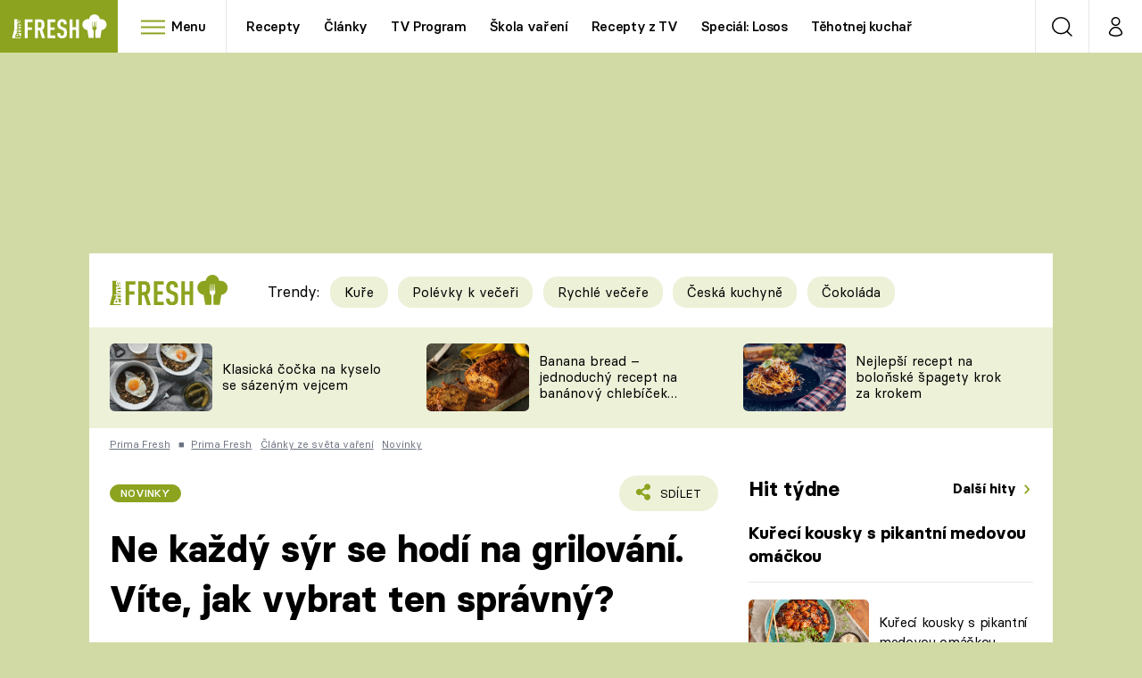

--- FILE ---
content_type: text/javascript
request_url: https://assets.fresh.iprima.cz/master.25ef3a61.js
body_size: 46560
content:
/*! For license information please see master.25ef3a61.js.LICENSE.txt */
(self.webpackChunk=self.webpackChunk||[]).push([[528],{5125:function(e){e.exports=function(){"use strict";function e(e,t){var n=Object.keys(e);if(Object.getOwnPropertySymbols){var i=Object.getOwnPropertySymbols(e);t&&(i=i.filter((function(t){return Object.getOwnPropertyDescriptor(e,t).enumerable}))),n.push.apply(n,i)}return n}function t(t){for(var n=1;n<arguments.length;n++){var s=null!=arguments[n]?arguments[n]:{};n%2?e(Object(s),!0).forEach((function(e){i(t,e,s[e])})):Object.getOwnPropertyDescriptors?Object.defineProperties(t,Object.getOwnPropertyDescriptors(s)):e(Object(s)).forEach((function(e){Object.defineProperty(t,e,Object.getOwnPropertyDescriptor(s,e))}))}return t}function n(e){return n="function"==typeof Symbol&&"symbol"==typeof Symbol.iterator?function(e){return typeof e}:function(e){return e&&"function"==typeof Symbol&&e.constructor===Symbol&&e!==Symbol.prototype?"symbol":typeof e},n(e)}function i(e,t,n){return t in e?Object.defineProperty(e,t,{value:n,enumerable:!0,configurable:!0,writable:!0}):e[t]=n,e}function s(e){return r(e)||o(e)||a(e)||c()}function r(e){if(Array.isArray(e))return l(e)}function o(e){if("undefined"!=typeof Symbol&&null!=e[Symbol.iterator]||null!=e["@@iterator"])return Array.from(e)}function a(e,t){if(e){if("string"==typeof e)return l(e,t);var n=Object.prototype.toString.call(e).slice(8,-1);return"Object"===n&&e.constructor&&(n=e.constructor.name),"Map"===n||"Set"===n?Array.from(e):"Arguments"===n||/^(?:Ui|I)nt(?:8|16|32)(?:Clamped)?Array$/.test(n)?l(e,t):void 0}}function l(e,t){(null==t||t>e.length)&&(t=e.length);for(var n=0,i=new Array(t);n<t;n++)i[n]=e[n];return i}function c(){throw new TypeError("Invalid attempt to spread non-iterable instance.\nIn order to be iterable, non-array objects must have a [Symbol.iterator]() method.")}function d(e,t){var n="undefined"!=typeof Symbol&&e[Symbol.iterator]||e["@@iterator"];if(!n){if(Array.isArray(e)||(n=a(e))||t&&e&&"number"==typeof e.length){n&&(e=n);var i=0,s=function(){};return{s,n:function(){return i>=e.length?{done:!0}:{done:!1,value:e[i++]}},e:function(e){throw e},f:s}}throw new TypeError("Invalid attempt to iterate non-iterable instance.\nIn order to be iterable, non-array objects must have a [Symbol.iterator]() method.")}var r,o=!0,l=!1;return{s:function(){n=n.call(e)},n:function(){var e=n.next();return o=e.done,e},e:function(e){l=!0,r=e},f:function(){try{o||null==n.return||n.return()}finally{if(l)throw r}}}}var u=function(e){return"string"==typeof e?document.querySelector(e):e()},p=function(e,t){var n="string"==typeof e?document.createElement(e):e;for(var i in t){var s=t[i];if("inside"===i)s.append(n);else if("dest"===i)u(s[0]).insertAdjacentElement(s[1],n);else if("around"===i){var r=s;r.parentNode.insertBefore(n,r),n.append(r),null!=r.getAttribute("autofocus")&&r.focus()}else i in n?n[i]=s:n.setAttribute(i,s)}return n},h=function(e){return e instanceof HTMLInputElement||e instanceof HTMLTextAreaElement?e.value:e.innerHTML},f=function(e,t){return e=String(e).toLowerCase(),t?e.normalize("NFD").replace(/[\u0300-\u036f]/g,"").normalize("NFC"):e},m=function(e,t){var n;return function(){clearTimeout(n),n=setTimeout((function(){return e()}),t)}},g=function(e,t,n){return t?t(e):e.length>=n},v=function(e,n){return p("mark",t({innerHTML:e},"string"==typeof n&&{class:n})).outerHTML},b=function(e){var t=e.name,i=e.options,s=e.resultsList,r=e.resultItem;for(var o in i)if("object"===n(i[o]))for(var a in e[o]||(e[o]={}),i[o])e[o][a]=i[o][a];else e[o]=i[o];e.selector=e.selector||"#"+t,s.destination=s.destination||e.selector,s.id=s.id||t+"_list_"+e.id,r.id=r.id||t+"_result",e.input=u(e.selector)},w=function(e,t){t.input.dispatchEvent(new CustomEvent(e,{bubbles:!0,detail:t.feedback,cancelable:!0}))},y=function(e,t,n){var i=n||{},s=i.mode,r=i.diacritics,o=i.highlight,a=f(t,r);if(t=String(t),e=f(e,r),"loose"===s){var l=(e=e.replace(/ /g,"")).length,c=0,d=Array.from(t).map((function(t,n){return c<l&&a[n]===e[c]&&(t=o?v(t,o):t,c++),t})).join("");if(c===l)return d}else{var u=a.indexOf(e);if(~u)return e=t.substring(u,u+e.length),u=o?t.replace(e,v(e,o)):t}},S=function(e,t){return new Promise((function(n,i){var s;return(s=e.data).cache&&s.store?n():new Promise((function(e,n){return"function"==typeof s.src?s.src(t).then(e,n):e(s.src)})).then((function(t){try{return e.feedback=s.store=t,w("response",e),n()}catch(e){return i(e)}}),i)}))},E=function(e,t){var n=t.data,i=t.searchEngine,s=[];n.store.forEach((function(r,o){var a=function(n){var o=n?r[n]:r,a="function"==typeof i?i(e,o):y(e,o,{mode:i,diacritics:t.diacritics,highlight:t.resultItem.highlight});if(a){var l={match:a,value:r};n&&(l.key=n),s.push(l)}};if(n.keys){var l,c=d(n.keys);try{for(c.s();!(l=c.n()).done;)a(l.value)}catch(e){c.e(e)}finally{c.f()}}else a()})),n.filter&&(s=n.filter(s));var r=s.slice(0,t.resultsList.maxResults);t.feedback={query:e,matches:s,results:r},w("results",t)},T="aria-expanded",C="aria-activedescendant",x="aria-selected",A=function(e,n){e.feedback.selection=t({index:n},e.feedback.results[n])},k=function(e){var n=e.resultsList,i=e.list,s=e.resultItem,r=e.feedback,o=r.matches,a=r.results;if(e.cursor=-1,i.innerHTML="",o.length||n.noResults){var l=new DocumentFragment;a.forEach((function(e,n){var i=p(s.tag,t({id:"".concat(s.id,"_").concat(n),role:"option",innerHTML:e.match,inside:l},s.class&&{class:s.class}));s.element&&s.element(i,e)})),i.append(l),n.element&&n.element(i,r),O(e)}else L(e)},O=function(e){e.isOpen||((e.wrapper||e.input).setAttribute(T,!0),e.list.removeAttribute("hidden"),e.isOpen=!0,w("open",e))},L=function(e){e.isOpen&&((e.wrapper||e.input).setAttribute(T,!1),e.input.setAttribute(C,""),e.list.setAttribute("hidden",""),e.isOpen=!1,w("close",e))},P=function(e,t){var n=t.resultItem,i=t.list.getElementsByTagName(n.tag),r=!!n.selected&&n.selected.split(" ");if(t.isOpen&&i.length){var o,a,l=t.cursor;e>=i.length&&(e=0),e<0&&(e=i.length-1),t.cursor=e,l>-1&&(i[l].removeAttribute(x),r&&(a=i[l].classList).remove.apply(a,s(r))),i[e].setAttribute(x,!0),r&&(o=i[e].classList).add.apply(o,s(r)),t.input.setAttribute(C,i[t.cursor].id),t.list.scrollTop=i[e].offsetTop-t.list.clientHeight+i[e].clientHeight+5,t.feedback.cursor=t.cursor,A(t,e),w("navigate",t)}},_=function(e){P(e.cursor+1,e)},$=function(e){P(e.cursor-1,e)},M=function(e,t,n){(n=n>=0?n:e.cursor)<0||(e.feedback.event=t,A(e,n),w("selection",e),L(e))},z=function(e,t){var n=t.resultItem.tag.toUpperCase(),i=Array.from(t.list.querySelectorAll(n)),s=e.target.closest(n);s&&s.nodeName===n&&M(t,e,i.indexOf(s))},q=function(e,t){switch(e.keyCode){case 40:case 38:e.preventDefault(),40===e.keyCode?_(t):$(t);break;case 13:t.submit||e.preventDefault(),t.cursor>=0&&M(t,e);break;case 9:t.resultsList.tabSelect&&t.cursor>=0&&M(t,e);break;case 27:t.input.value="",L(t)}};function I(e,t){var n=this;return new Promise((function(i,s){var r;return r=t||h(e.input),r=e.query?e.query(r):r,g(r,e.trigger,e.threshold)?S(e,r).then((function(t){try{return e.feedback instanceof Error?i():(E(r,e),e.resultsList&&k(e),o.call(n))}catch(e){return s(e)}}),s):(L(e),o.call(n));function o(){return i()}}))}var D=function(e,t){for(var n in e)for(var i in e[n])t(n,i)},R=function(e){var n=e.events,i=m((function(){return I(e)}),e.debounce),s=e.events=t({input:t({},n&&n.input)},e.resultsList&&{list:n?t({},n.list):{}}),r={input:{input:function(){i()},keydown:function(t){q(t,e)},blur:function(){L(e)}},list:{mousedown:function(e){e.preventDefault()},click:function(t){z(t,e)}}};D(r,(function(t,n){(e.resultsList||"input"===n)&&(s[t][n]||(s[t][n]=r[t][n]))})),D(s,(function(t,n){e[t].addEventListener(n,s[t][n])}))},N=function(e){D(e.events,(function(t,n){e[t].removeEventListener(n,e.events[t][n])}))};function j(e){var n=this;return new Promise((function(i,s){var r,o,a;if(r=e.placeHolder,a={role:"combobox","aria-owns":(o=e.resultsList).id,"aria-haspopup":!0,"aria-expanded":!1},p(e.input,t(t({"aria-controls":o.id,"aria-autocomplete":"both"},r&&{placeholder:r}),!e.wrapper&&t({},a))),e.wrapper&&(e.wrapper=p("div",t({around:e.input,class:e.name+"_wrapper"},a))),o&&(e.list=p(o.tag,t({dest:[o.destination,o.position],id:o.id,role:"listbox",hidden:"hidden"},o.class&&{class:o.class}))),R(e),e.data.cache)return S(e).then((function(e){try{return l.call(n)}catch(e){return s(e)}}),s);function l(){return w("init",e),i()}return l.call(n)}))}function B(e){var t=e.prototype;t.init=function(){j(this)},t.start=function(e){I(this,e)},t.unInit=function(){if(this.wrapper){var e=this.wrapper.parentNode;e.insertBefore(this.input,this.wrapper),e.removeChild(this.wrapper)}N(this)},t.open=function(){O(this)},t.close=function(){L(this)},t.goTo=function(e){P(e,this)},t.next=function(){_(this)},t.previous=function(){$(this)},t.select=function(e){M(this,null,e)},t.search=function(e,t,n){return y(e,t,n)}}function U(e){this.options=e,this.id=U.instances=(U.instances||0)+1,this.name="autoComplete",this.wrapper=1,this.threshold=1,this.debounce=0,this.resultsList={position:"afterend",tag:"ul",maxResults:5},this.resultItem={tag:"li"},b(this),B.call(this,U),j(this)}return U}()},7675:(e,t,n)=>{"use strict";n.d(t,{Z:()=>r});var i=n(4602);i.$.fn.on=i.on,i.$.fn.trigger=i.X$,i.$.fn.width=i.bf;const s={breakpoints:{xs:0,sm:576,md:768,lg:992,xl:1200},current:null,getCurrentBreakpoint(){let e=Object.keys(s.breakpoints);for(let t in e){let n=e[t],i=s.breakpoints[n];if("0"!==t&&window.matchMedia("(max-width: "+(i-.02)+"px)").matches)return e[t-1]}return"xl"},is:e=>s.current===e,isOrSmaller:e=>s.breakpoints[s.current]<=s.breakpoints[e],isOrLarger:e=>s.breakpoints[s.current]>=s.breakpoints[e],resize(e){let t=s.getCurrentBreakpoint();t!==s.current&&(s.current=t,e&&(0,i.$)(window).trigger("grid-breakpoint-change",[t])),e&&setTimeout((()=>{(0,i.$)(window).trigger("grid-resized",[t,(0,i.$)(e.target).width()])}),100)}};(0,i.$)(window).on("resize",s.resize),s.resize();const r=s},294:()=>{const e="data-line-clamped";window.lineClampedElementsUpdate=function(){let t=document.getElementsByClassName("line-clamp");t.length&&Array.prototype.forEach.call(t,(function(t,n){t.hasAttribute(e)||((e=>e.scrollHeight>e.clientHeight)(t)&&t.classList.add("line-clamped"),t.setAttribute(e,"true"))}))},window.addEventListener("load",(function(e){lineClampedElementsUpdate()}))},6486:()=>{window.isSeznamTraffic=function(){return"undefined"!=typeof sssp&&void 0!==sssp.displaySeznamAds&&sssp.displaySeznamAds()}},2269:()=>{let e=null,t=document.getElementById("wakeLockWrapper"),n=document.getElementById("wakeLockCheckbox");document.addEventListener("DOMContentLoaded",(i=>{t&&"wakeLock"in navigator&&(t.classList.remove("hidden"),n.addEventListener("change",(i=>{i.target.checked?async function(){if(null===e)try{e=await navigator.wakeLock.request("screen"),e.addEventListener("release",(()=>{e=null,n.checked=!1})),t.childNodes[1].childNodes[5].classList.add("text-global")}catch(e){console.error(`${e.name}, ${e.message}`)}}():async function(){null!==e&&(await e.release(),e=null),t.childNodes[1].childNodes[5].classList.remove("text-global")}()})))}))},7357:(__unused_webpack_module,__webpack_exports__,__webpack_require__)=>{"use strict";var swiper__WEBPACK_IMPORTED_MODULE_0__=__webpack_require__(773),_Grid__WEBPACK_IMPORTED_MODULE_1__=__webpack_require__(7675);window.Swiper=swiper__WEBPACK_IMPORTED_MODULE_0__.ZP;let swipers=document.getElementsByClassName("swiper");const basicConfig={modules:[swiper__WEBPACK_IMPORTED_MODULE_0__.W_],loop:!1,slidesPerView:"auto",navigation:{nextEl:".swiper-nav--next",prevEl:".swiper-nav--prev"},effect:"fade",speed:600},topArticlesConfig={modules:[swiper__WEBPACK_IMPORTED_MODULE_0__.W_],loop:!1,slidesPerView:"auto",slidesPerGroup:2,navigation:{nextEl:".swiper-nav--next",prevEl:".swiper-nav--prev"},effect:"fade",speed:600,breakpoints:{992:{slidesPerGroup:3}}},headSectionConfig={modules:[swiper__WEBPACK_IMPORTED_MODULE_0__.W_],loop:!1,slidesPerView:1,slidesPerGroup:1,spaceBetween:10,navigation:{nextEl:".swiper-nav--next",prevEl:".swiper-nav--prev"},effect:"fade",speed:600},chefPersonsConfig={modules:[swiper__WEBPACK_IMPORTED_MODULE_0__.W_],loop:!1,slidesPerView:"auto",spaceBetween:40,navigation:{nextEl:".swiper-nav--next",prevEl:".swiper-nav--prev"},effect:"fade",speed:600};function initSwipers(){swipers.length&&Array.prototype.forEach.call(swipers,(function(swiperElement,index){let configName=swiperElement.getAttribute("data-swiper-config");null===configName&&(configName="basicConfig");let breakpoints=swiperElement.getAttribute("data-swiper-breakpoints");"mobile"===breakpoints&&_Grid__WEBPACK_IMPORTED_MODULE_1__.Z.isOrLarger("md")||"desktop"===breakpoints&&_Grid__WEBPACK_IMPORTED_MODULE_1__.Z.isOrSmaller("sm")||(swiperElement.hasAttribute("data-swiper-no-arrows")||addSwiperNavigations(swiperElement),new swiper__WEBPACK_IMPORTED_MODULE_0__.ZP(swiperElement,eval(configName)))}))}function addSwiperNavigations(e){null===e||e.classList.contains("swiper-initialized")||(e.insertAdjacentHTML("afterbegin",'<div class="swiper-nav swiper-nav--next">\n            <button class="relative bg-global leading-none py-4 pl-1 w-8 hover:opacity-95 rounded-l-md">\n                <i class="icon i-arrow-right text-sm"></i>\n            </button>\n        </div>\n    '),e.insertAdjacentHTML("beforeend",'<div class="swiper-nav swiper-nav--prev">\n            <button class="relative bg-global leading-none py-4 pl-1 w-8 hover:opacity-95 rounded-l-md">\n                <i class="icon i-arrow-right text-sm"></i>\n            </button>\n        </div>\n    '))}function initSwiper(e){addSwiperNavigations(document.getElementById(e.substring(1))),new swiper__WEBPACK_IMPORTED_MODULE_0__.ZP(e,basicConfig)}document.addEventListener("DOMContentLoaded",(e=>{initSwipers()})),window.initSwiper=initSwiper},8115:(e,t,n)=>{"use strict";var i=n(4602),s=n(7675);i.$.fn.append=i.R3,i.$.fn.attr=i.Lj,i.$.fn.data=i.aT,i.$.fn.each=i.S6,i.$.fn.eq=i.eq,i.$.fn.find=i.sE,i.$.fn.hasClass=i.pv,i.$.fn.html=i.dy,i.$.fn.children=i.pI,i.$.fn.offset=i.cv,i.$.fn.outerHeight=i.Pb,i.$.fn.removeClass=i.IV;function r(){if(s.Z.isOrSmaller("sm"))return;(function(e){let t=0;return e.children().each((function(e,n){(0,i.$)(e).hasClass("advertisment")||"ASIDE"!==(0,i.$)(e)[0].nodeName&&(t+=(0,i.$)(e).outerHeight())})),t})((0,i.$)(".main-content-wrapper").eq(0))>3e3&&(document.getElementById("sidebar-section-2").classList.remove("hidden"),document.getElementById("sidebar-ad").classList.remove("ad-sticky"),renderAdMone("halfpagead-2","sidebar-section-2-ad-holder"),window.dispatchEvent(new CustomEvent("sidebarResize")))}null!==document.querySelector(".calculate-sidebar-content")&&window.addEventListener("load",(e=>{r()}));var o=n(5125);if("undefined"!=typeof PROGRAMMES_AUTOCOMPLETE_DATA){const e="#programmes-autocomplete",t="Jaký pořad hledáte?";new(n.n(o)())({selector:e,placeHolder:t,data:{src:PROGRAMMES_AUTOCOMPLETE_DATA,keys:["title"]},diacritics:!0,resultItem:{highlight:!0}});document.querySelector(e).addEventListener("selection",(function(t){let n=t.detail.selection.value;document.querySelector(e).value=n.title,window.location=n.absoluteUrl}))}n(294);function a(e){for(var t=1;t<arguments.length;t++){var n=arguments[t];for(var i in n)e[i]=n[i]}return e}var l=function e(t,n){function i(e,i,s){if("undefined"!=typeof document){"number"==typeof(s=a({},n,s)).expires&&(s.expires=new Date(Date.now()+864e5*s.expires)),s.expires&&(s.expires=s.expires.toUTCString()),e=encodeURIComponent(e).replace(/%(2[346B]|5E|60|7C)/g,decodeURIComponent).replace(/[()]/g,escape);var r="";for(var o in s)s[o]&&(r+="; "+o,!0!==s[o]&&(r+="="+s[o].split(";")[0]));return document.cookie=e+"="+t.write(i,e)+r}}return Object.create({set:i,get:function(e){if("undefined"!=typeof document&&(!arguments.length||e)){for(var n=document.cookie?document.cookie.split("; "):[],i={},s=0;s<n.length;s++){var r=n[s].split("="),o=r.slice(1).join("=");try{var a=decodeURIComponent(r[0]);if(i[a]=t.read(o,a),e===a)break}catch(e){}}return e?i[e]:i}},remove:function(e,t){i(e,"",a({},t,{expires:-1}))},withAttributes:function(t){return e(this.converter,a({},this.attributes,t))},withConverter:function(t){return e(a({},this.converter,t),this.attributes)}},{attributes:{value:Object.freeze(n)},converter:{value:Object.freeze(t)}})}({read:function(e){return'"'===e[0]&&(e=e.slice(1,-1)),e.replace(/(%[\dA-F]{2})+/gi,decodeURIComponent)},write:function(e){return encodeURIComponent(e).replace(/%(2[346BF]|3[AC-F]|40|5[BDE]|60|7[BCD])/g,decodeURIComponent)}},{path:"/"});const c=n(7218);i.$.fn.attr=i.Lj,i.$.fn.each=i.S6,i.$.fn.data=i.aT,i.$.fn.hide=i.Cp,i.$.fn.find=i.sE,i.$.fn.prevAll=i.pJ,i.$.fn.nextAll=i.eG,i.$.fn.mouseenter=i.VK,i.$.fn.mouseleave=i.Aj;const d=(0,i.$)(".stars-voting-box"),u=(0,i.$)(".voting-stars"),p=(0,i.$)(".voting-stars a"),h="votedStorage";function f(e){let t=JSON.parse(localStorage.getItem(h));return!!t&&!!t.includes(e)}function m(){f(u.data("content-id"))&&d.hide()}p.mouseenter((function(){(0,i.$)(this).prevAll().add((0,i.$)(this)).find(".icon").attr("class","icon i-star-gold"),(0,i.$)(this).nextAll().find(".icon").attr("class","icon i-star-gray")})),p.mouseleave((function(){p.each((function(){let e=(0,i.$)(this).find(".icon").data("default");(0,i.$)(this).find(".icon").attr("class","icon "+e)}))})),p.on("click",(function(e){e.preventDefault();let t={};t.contentId=u.data("content-id"),t.rating=20*(0,i.$)(this).data("rating");let n=JSON.parse(localStorage.getItem(h));n||(n=[]),f(t.contentId)?alert("Hlasovat lze u receptu pouze jednou."):c.post(REVIEW_API_URL,t).then((e=>{n.push(t.contentId),localStorage.setItem(h,JSON.stringify(n)),alert("Děkujeme za Váš hlas!"),m()})).catch((e=>{alert("Hlasování se nezdařilo, zkuste to prosím později.")}))})),d.length&&m();class g{constructor(e,t,n){this.selector=e,this.checkboxClass=t,this.radioClass=n,this.init()}init(){const e=document.querySelectorAll(this.selector);for(const t of e){let e=t.closest("div");"checkbox"===t.type?e.classList.add(this.checkboxClass,"iCheck"):"radio"===t.type&&e.classList.add(this.radioClass,"iCheck"),e.innerHTML+="<ins class='checkbox-helper'></ins>",e.closest(".option").addEventListener("click",this.onClick)}}onClick(e){let t=e.target;"input"===t.tagName||t.classList.contains("option")?"input"!==t.tagName&&(t=t.querySelector("input")):t=t.closest(".option").querySelector("input");let n=t.closest("div"),i=t.type;t.disabled?e.preventDefault():"radio"===i?g.radioClick(n,t):"checkbox"===i&&g.checkboxClick(t)}static radioClick(e,t){if(t.checked=!0,t.checked){const n=t.closest(".options-wrapper").querySelectorAll(".option");for(const e of n)e.classList.remove("checked"),e.querySelector("div").classList.remove("checked");e.closest(".option").classList.add("checked"),e.classList.add("checked")}}static checkboxClick(e){e.checked=!e.checked,e.checked?(e.closest(".option").classList.add("checked"),e.closest("div").classList.add("checked")):(e.closest(".option").classList.remove("checked"),e.closest("div").classList.remove("checked"))}}class v{constructor(e){let t=arguments.length>1&&void 0!==arguments[1]?arguments[1]:"success",n=arguments.length>2&&void 0!==arguments[2]?arguments[2]:{};this.options={id:Math.round(1e4*Math.random())},this.text=e,this.type=t,this.options={...this.options,...n},this._renderModal(),this._registerEvents(),this.show()}show(){this.element.classList.remove("hidden")}hide(){this.element.classList.add("hidden")}_renderModal(){let e=`dynamic-alert-${this.options.id}-modal`,t=document.createElement("div");t.classList.add("modal-blocker"),t.innerHTML=`\n            <div class="modal dynamic-alert hidden dynamic-alert--${this.type}" id="${e}">\n\t\t\t\t<div class="modal-body">\n\t\t\t\t\t<h2>\n\t\t\t\t\t\t${this.text}\n\t\t\t\t\t</h2>\n\t\t\t\t</div>\n\t\t  \t\t<div class="modal-footer">\n\t\t\t\t\t<button data-modal-close class="btn btn-red btn-bigger">Rozumím</button>\n\t\t  \t\t</div>\n\t\t\t</div>\n        `,document.body.append(t),this.element=document.getElementById(e)}_registerEvents(){this.element.closest(".modal-blocker").addEventListener("click",(e=>{this.hide(),this._destroyModal()}));const e=this.element.querySelectorAll("[data-modal-close]");for(const t of e)t.addEventListener("click",(e=>{this.hide(),this._destroyModal()}))}_destroyModal(){this.element.closest(".modal-blocker").remove()}}window.Alert=v;class b{static evaluateQuiz(e){let t=0,n=0;const i=e.querySelectorAll(".question");for(const s of i)b.evaluateQuizQuestion(e,s)&&t++,n++;const s=Math.round(100*t/n*10)/10,r=document.querySelector("#quiz-results-header"),o=document.querySelector("#quiz-results-percentage"),a=document.querySelector("#quiz-results-percentage-progress"),l=document.querySelector("#quiz-results-correct"),c=document.querySelector("#quiz-results-total"),d=document.querySelector("#quiz-results-preposition");o.textContent=s.toString(),a.setAttribute("value",s),l.textContent=t.toString(),c.textContent=n.toString(),d.textContent=n>4?"z":"ze",r.classList.remove("hide"),r.scrollIntoView({behavior:"smooth"}),e.querySelector(".quiz-submit").remove()}static evaluateQuizQuestion(e,t){let n=arguments.length>2&&void 0!==arguments[2]?arguments[2]:"correct-not-checked",i=!0,s=t.querySelectorAll("[data-answer]");for(const e of s){const t=!!e.dataset.value,s=e.checked;let r;r=t?s?"correct":n:s?"wrong":"disabled",e.setAttribute("disabled",""),e.closest("label.option").classList.add(r),t!==s&&(i=!1)}return i}static sendQuizAnswer(e,t,n,i){return!!e.isValid()&&fetch(t+"/quiz-answers?"+new URLSearchParams(i).toString(),{method:"POST",mode:"cors",headers:new Headers({"X-Api-Key":n,"Content-Type":"application/json; charset=UTF-8"}),body:e.getBody()}).then((e=>{if(!e.ok&&400!==e.status)throw Error(e.statusText);if(204!==e.status)return e.json()})).then((e=>{if(void 0!==e){if(e.hasOwnProperty("message"))throw Error(e.message);return e}}))}static setQuestionValidationRules(e){for(const t of e)1!==parseInt(t.dataset.agreeCheckbox)&&("checkbox"===t.type?(t.dataset.oneRequired="1",t.removeAttribute("required")):t.required=!0)}static isOneSubmission(e){return e.hasAttribute("data-quiz-one-answer")&&1===parseInt(e.dataset.quizOneAnswer)}static isSubmitted(e){return"undefined"!=typeof Storage&&"submitted"===window.localStorage.getItem("survey-"+e)}static setSurveySubmitted(e){if("undefined"==typeof Storage)return!1;window.localStorage.setItem("survey-"+e,"submitted")}static isOnePerDay(e){return e.hasAttribute("data-quiz-one-answer-per-day")&&1===parseInt(e.dataset.quizOneAnswerPerDay)}static isSubmittedPerDay(e){if("undefined"==typeof Storage)return!1;const t=new Date,[n,i,s]=[t.getMonth(),t.getDate(),t.getFullYear()],r="survey-"+s+"-"+n+"-"+i+"-"+e;return"submitted"===window.localStorage.getItem(r)}static isNonActive(e){return e.hasAttribute("data-non-active")}static setSurveySubmittedPerDay(e){if("undefined"==typeof Storage)return!1;const t=new Date,[n,i,s]=[t.getMonth(),t.getDate(),t.getFullYear()],r="survey-"+s+"-"+n+"-"+i+"-"+e;window.localStorage.setItem(r,"submitted")}static placeFormError(e,t){t.closest(".validator-wrapper").querySelector(".validator-message").textContent+=e}static getSurveyData(e,t,n){return b.resetProgress(e),fetch(t+"/quiz-answers/summary?"+new URLSearchParams({quiz:e}).toString(),{method:"GET",headers:{"X-Api-Key":n,"Content-Type":"application/json; charset=UTF-8"}}).then((e=>e.json())).then((e=>{if(Array.isArray(e)&&e.length>0)for(const t of e)t.answer&&t.votesShare&&null!==document.querySelector(`#quiz-value-${t.answer}`)&&(document.querySelector(`#quiz-value-${t.answer}`).innerHTML=Math.round(10*t.votesShare)/10+" %",document.querySelector(`#quiz-progress-${t.answer}`).setAttribute("value",Math.round(t.votesShare)));return e}))}static resetProgress(e){const t=document.querySelector(`[data-quiz-id="${e}"]`).querySelectorAll("progress");for(const e of t)e.value=0,e.parentNode.querySelector("span.value").innerHTML="0 %"}static quizDisable(e){e.classList.add("disabled");let t=e.querySelectorAll("input[type=radio],input[type=checkbox]");for(const e of t)e.disabled=!0,e.closest(".option").classList.add("disabled")}static quizAssetGoToIndex(e,t){"next"===t&&(t=parseInt(e.dataset.index)+1);const n=!!e.hasAttribute("data-send-on-submit")&&1===parseInt(e.dataset.sendOnSubmit),i=!!e.hasAttribute("data-quiz-auth-email")&&1===parseInt(e.dataset.quizAuthEmail),s=e.querySelectorAll(".question-wrapper"),r=s.item(t);if(null!==r){for(const e of s)e.classList.add("hide");n?(e.querySelector(".btn-next").removeAttribute("style"),e.querySelector(".btn-next").classList.remove("hidden"),e.querySelector(".btn-next").classList.remove("hide"),e.querySelector(".btn[type='submit']").classList.add("hide")):(e.querySelector(".btn-next").setAttribute("style","display:none"),e.querySelector(".btn[type='submit']").removeAttribute("style"),e.querySelector(".btn[type='submit']").classList.remove("hidden"),e.querySelector(".btn[type='submit']").classList.remove("hide")),r.classList.remove("hide"),r.classList.add("active"),r.classList.contains("finish")&&(e.querySelector(".btn").setAttribute("style","display:none"),e.querySelector(`#quiz-result-${e.dataset.quizId}`).textContent=Math.round(100*parseInt(e.dataset.correctQuestions)/(e.querySelectorAll(".question-wrapper").length-1)).toString())}null===s.item(t+1)&&n&&(i&&e.querySelector("[data-auth-email]").classList.remove("hidden"),e.querySelector(".btn-next").setAttribute("style","display:none"),e.querySelector(".btn[type='submit']").removeAttribute("style"),e.querySelector(".btn[type='submit']").classList.remove("hide")),0!==t&&window.scrollTo({top:r.getBoundingClientRect().top-document.body.getBoundingClientRect().top-100,behavior:"smooth"}),b.setQuestionValidationRules(r.querySelectorAll("input")),e.dataset.index=t}static showDisabledMessage(e,t){e.classList.add("disabled");let n=document.createElement("div");n.classList.add("disabled-message");let i=document.createElement("h3");i.innerText=t,n.append(i),e.append(n)}static showInfoBox(e,t){let n=document.createElement("div");n.classList.add("non-active-message");let i=document.createElement("p");i.innerText=t,n.append(i),e.prepend(n)}}class w{constructor(){this._quiz=0,this._answers=[],this._customAnswers=[],this._name=null,this._email=null,this._phone=null,this._address=null}getQuiz(){return this._quiz}setQuiz(e){this._quiz=e}getAnswers(){return this._answers}setAnswers(e){this._answers=e}getCustomAnswers(){return this._customAnswers}setCustomAnswers(e){this._customAnswers=e}getName(){return this._name}setName(e){this._name=e}getEmail(){return this._email}setEmail(e){this._email=e}getPhone(){return this._phone}setPhone(e){this._phone=e}getAddress(){return this._address}setAddress(e){this._address=e}addAnswer(e){let t=arguments.length>1&&void 0!==arguments[1]?arguments[1]:null;t?this._customAnswers.push({question:e,answer:t}):this._answers.push(e)}isValid(){return this._quiz>0&&(this._answers.length>0||this._customAnswers.length>0)}getBody(){let e={};return this._name&&this._email&&(e={name:this._name,email:this._email,phone:this._phone,address:this._address}),JSON.stringify({quiz:this._quiz,answers:this._answers,customAnswers:this._customAnswers,user:e})}}window.QuizAnswer=w;const y=/^(([^<>()\[\]\\.,;:\s@"]+(\.[^<>()\[\]\\.,;:\s@"]+)*)|(".+"))@((\[[0-9]{1,3}\.[0-9]{1,3}\.[0-9]{1,3}\.[0-9]{1,3}])|(([a-zA-Z\-0-9]+\.)+[a-zA-Z]{2,}))$/,S="Vyplňte, prosím, odpověď na otázku.";class E{validationWrapper=".validator-wrapper";validationMessage="div.validator-message";googleRecaptchaKey=null;authPrima=!1;authEmail=!1;quizUser=!1;quizUserEmailSelector="#quiz-user-email";quizUserNameSelector="#quiz-user-name";quizUserAddressSelector="#quiz-user-address";quizUserPhoneSelector="#quiz-user-phone";loading=!1;disableAfterSend=!0;summaries={};onSubmit=this.resolveSubmit;onInit=this.onInitHandler;constructor(e){let t=arguments.length>1&&void 0!==arguments[1]?arguments[1]:{};this.quizFormElements=document.querySelectorAll(e),this.validationRules=t?.rules??{},this.errorMessages=t?.errors??{}}setValidationWrapper(e){this.validationWrapper=e}setValidationMessage(e){this.validationMessage=e}setGoogleRecaptchaKey(e){this.googleRecaptchaKey=e}setAuthPrima(){let e=!(arguments.length>0&&void 0!==arguments[0])||arguments[0];this.authPrima=e}setAuthEmail(){let e=!(arguments.length>0&&void 0!==arguments[0])||arguments[0];this.authEmail=e}setDisableAfterSend(){let e=!(arguments.length>0&&void 0!==arguments[0])||arguments[0];this.disableAfterSend=e}setQuizUser(){let e=!(arguments.length>0&&void 0!==arguments[0])||arguments[0],t=arguments.length>1&&void 0!==arguments[1]?arguments[1]:"[data-quiz-user-email]",n=arguments.length>2&&void 0!==arguments[2]?arguments[2]:"[data-quiz-user-name]",i=arguments.length>3&&void 0!==arguments[3]?arguments[3]:"[data-quiz-user-address]",s=arguments.length>4&&void 0!==arguments[4]?arguments[4]:"[data-quiz-user-phone]";this.quizUser=e,null!==this.quizUserEmailSelector&&(this.quizUserEmailSelector=t),null!==this.quizUserNameSelector&&(this.quizUserNameSelector=n),null!==this.quizUserAddressSelector&&(this.quizUserAddressSelector=i),null!==this.quizUserPhoneSelector&&(this.quizUserPhoneSelector=s)}setOnSubmit(e){this.onSubmit=e}setOnInit(e){this.onInit=e}initEvents(){for(const e of this.quizFormElements)null!==this.onInit&&"function"==typeof this.onInit&&this.onInit(e),e.addEventListener("submit",(t=>{t.preventDefault(),this.validateForm(e)&&this.onSubmit(e)}))}onInitHandler(e){const t=null!==e.querySelector(".btn-next");let n=e.dataset.quizId;const i=!!e.hasAttribute("data-quiz-auth-email")&&1===parseInt(e.dataset.quizAuthEmail);let s=!e.hasAttribute("data-quiz-hide-results")||1===parseInt(e.dataset.quizHideResults),r=e.hasAttribute("data-quiz-number-of-answers")?parseInt(e.dataset.quizNumberOfAnswers):null;const o=!!e.hasAttribute("data-send-on-submit")&&1===parseInt(e.dataset.sendOnSubmit);if(e.noValidate=!0,null!==r&&r>0){const t=e.querySelectorAll("label.option, ins.checkbox-helper");for(const n of t)n.addEventListener("click",(()=>{e.querySelectorAll("label.option.checked").length>=r?e.querySelector("input.error").setAttribute("disabled",!0):e.querySelector("input").removeAttribute("disabled")}))}s||(e.classList.add("loading"),b.getSurveyData(n,QUIZ_URL,QUIZ_API_KEY).then((e=>{this.summaries[n]=e})).finally((()=>{e.classList.remove("loading")}))),(b.isOneSubmission(e)||b.isOnePerDay(e))&&this.setDisableAfterSend(),e.hasAttribute("data-with-loading")&&this.setLoading("loading"),0!==Object.keys(this.validationRules).length||t||b.setQuestionValidationRules(e.querySelectorAll("input"));const a=e.querySelectorAll(".btn-next");if(a.length>0){e.dataset.correctQuestions="0";for(const t of a)t.addEventListener("click",(t=>{(!o||o&&!0===this.validateForm(e,!1))&&b.quizAssetGoToIndex(e,"next")}));b.quizAssetGoToIndex(e,0)}o&&!t&&(e.querySelector(".btn[type='submit']").classList.remove("hide","hidden"),i&&e.querySelector("[data-auth-email]").classList.remove("hidden")),null!==e.querySelector(".only-logged-out.hide")&&e.querySelector(".only-logged-out.hide").classList.remove("hide"),(b.isOneSubmission(e)&&b.isSubmitted(n)||b.isOnePerDay(e)&&b.isSubmittedPerDay(n)||b.isNonActive(e))&&(b.quizDisable(e),this.displayDisabledMessage(e),e.querySelector("button[type=submit]").remove(),null!==e.querySelector("button.btn-next")&&e.querySelector("button.btn-next").remove())}displayDisabledMessage(e){let t=e.dataset.quizId,n=e.closest(".embed-survey");null===n&&null!==e.closest(".contest-page")&&(n=e.querySelector(".quiz-questions"));let i="infobox";if(null!==n){let s="";b.isOneSubmission(e)?s="Již jste hlasovali, hlasovat můžete pouze jednou.":b.isSubmittedPerDay(t)?s="Dnes jste již hlasovali, hlasovat znovu můžete následující den.":b.isNonActive(e)&&"over"===e.nonActive?s="Anketa již není aktivní, hlasování bylo ukončeno.":b.isNonActive(e)&&(s="Anketa již není aktivní, hlasování bylo ukončeno.",i="infobox"),"infobox"===i?b.showInfoBox(n,s):b.showDisabledMessage(n,s)}}resolveSubmit(e){const t=null!==e.querySelector(".btn-next"),n=!!e.hasAttribute("data-send-on-submit")&&1===parseInt(e.dataset.sendOnSubmit);t&&!n?this.multiStepQuizSubmit(e):this.quizAnswerSubmit(e)}multiStepQuizSubmit(e){const t=e.querySelectorAll(".btn-next");for(const e of t)e.removeAttribute("style");const n=e.querySelectorAll(".btn[type='submit']");for(const e of n)e.setAttribute("style","display:none");b.evaluateQuizQuestion(e,e.querySelectorAll(".question-wrapper")[e.dataset.index],"correct")&&(e.dataset.correctQuestions=parseInt(e.dataset.correctQuestions)+1)}quizAnswerSubmit(e){let t={},n=this.googleRecaptchaKey,i=this.quizUser||1===parseInt(e.dataset.quizUser);t.authPrima=this.authPrima||1===parseInt(e.dataset.quizAuthPrima),t.authEmail=this.authEmail||1===parseInt(e.dataset.quizAuthEmail),t.oneAnswer=b.isOneSubmission(e),t.oneAnswerPerDay=b.isOnePerDay(e),t.hideResults=!e.hasAttribute("data-quiz-hide-results")||1===parseInt(e.dataset.quizHideResults);const s=new w;s.setQuiz(parseInt(e.dataset.quizId));const r=e.querySelectorAll("[data-answer]:checked");for(const e of r)s.addAnswer(parseInt(e.dataset.answer));!i&&!t.authEmail||t.authPrima&&null!==sso.getAccessToken()||(null!==document.querySelector(this.quizUserNameSelector)&&s.setName(e.querySelector(this.quizUserNameSelector).value),null!==document.querySelector(this.quizUserEmailSelector)&&s.setEmail(e.querySelector(this.quizUserEmailSelector).value),null!==document.querySelector(this.quizUserAddressSelector)&&s.setAddress(e.querySelector(this.quizUserAddressSelector).value),null!==document.querySelector(this.quizUserPhoneSelector)&&s.setPhone(e.querySelector(this.quizUserPhoneSelector).value),t.authPrima=!1),!1!==this.loading&&e.classList.add(this.loading),grecaptcha.ready((()=>{grecaptcha.execute(n,{action:"quiz"}).then((n=>{this.sendAnswers(e,s,t,{recaptcha:n})}))}))}sendAnswers(e,t){let n=arguments.length>2&&void 0!==arguments[2]?arguments[2]:{},i=arguments.length>3&&void 0!==arguments[3]?arguments[3]:{};n.authPrima&&(i.iprima=sso.getAccessToken()),b.sendQuizAnswer(t,QUIZ_URL,QUIZ_API_KEY,i).then((()=>{if(!n.hideResults){let e=void 0!==this.summaries[t.getQuiz()]?this.summaries[t.getQuiz()]:[],n=1;"object"==typeof t.getAnswers()&&(n=t.getAnswers().length);let i=e.reduce(((e,t)=>e>t.votesShare?t.votesShare:e),101),s=i/n;if(101===i&&(s=100/n),"object"==typeof t.getAnswers()){let n=t.getAnswers().filter((t=>void 0===e.find((e=>e.answer===t))));if(n.length>0)for(const i of n)e.push({quiz:t.getQuiz(),answer:i,votesShare:s})}else void 0===e.find((e=>e.answer===t.getAnswers()))&&e.push({quiz:t.getQuiz(),answer:t.getAnswers(),votesShare:s});let r=0;for(const n in e){let o=void 0!==t.getAnswers().filter((t=>t===e[n].answer)),a=e[n].votesShare/i*s;o&&(a+=s),r+=a,e[n].votesShare=a}let o=100/r;for(const t in e)e[t].votesShare=Math.round(e[t].votesShare*o*10)/10,document.querySelector(`#quiz-value-${e[t].answer}`).innerHTML=e[t].votesShare+" %",document.querySelector(`#quiz-progress-${e[t].answer}`).setAttribute("value",e[t].votesShare);this.summaries[t.getQuiz()]=e}if(!0===this.disableAfterSend)b.quizDisable(e),e.classList.add("disabled"),e.querySelector("button[type=submit]").remove();else{let t=e.querySelector("button[type=submit]");null!==t&&t.classList.add("hide")}n.oneAnswer&&(b.setSurveySubmitted(t.getQuiz()),null===e.closest(".contest-page")&&this.displayDisabledMessage(e)),n.oneAnswerPerDay&&(b.setSurveySubmittedPerDay(t.getQuiz()),null===e.closest(".contest-page")&&this.displayDisabledMessage(e)),null!==e.querySelector("#quiz-results-header")&&b.evaluateQuiz(e),new v("Děkujeme za váš hlas.","success")})).catch((t=>{"string"==typeof t?.message&&"You can not vote twice."===t.message?(b.setSurveySubmitted(e.dataset.quizId),b.quizDisable(e),this.displayDisabledMessage(e),e.querySelector("button[type=submit]").classList.add("hide"),new v("Již jste hlasovali. V této anktetě lze hlasovat pouze jednou.","danger")):"string"==typeof t?.message&&"You can not vote twice a day."===t.message?(b.setSurveySubmittedPerDay(e.dataset.quizId),b.quizDisable(e),this.displayDisabledMessage(e),e.querySelector("button[type=submit]").classList.add("hide"),new v("Dnes jste již hlasovali. V této anktetě lze hlasovat pouze jednou za den.","danger")):new v("Omlouváme se, odesílání selhalo","danger")})).finally((()=>{!1!==this.loading&&e.classList.remove("loading")}))}validateForm(e){let t=!(arguments.length>1&&void 0!==arguments[1])||arguments[1],n=!0;for(const t in this.validationRules){let i;i=t.indexOf("[]")?e.querySelectorAll(`[name=${t}]`):e.querySelector(`[name=${t}]`);const s=this.validationRules[t];let r=!0;if("object"==typeof s&&null!==s)for(const e in s){const t=!0!==s[e]?s[e]:null;r&&=this.validateValue(i,e,t)}else"string"==typeof s&&(r&&=this.validateValue(i,s));if(!r)return this.placeError(this.errorMessages[t],i),!1;n&&=r}const i=null!==e.querySelector(".btn-next");let s,r;if(s=i?e.querySelectorAll(".active [data-one-required]"):e.querySelectorAll("[data-one-required]"),s.length>0){let e=[];i&&(this.validationWrapper=".options-wrapper");for(const t of s)if(!e.includes(t.getAttribute("id"))){const i=t.closest(".options-wrapper").querySelectorAll("input[type=checkbox]");let s=this.validateValue(i,"required");if(e.push(...Array.from(i).map((e=>e.getAttribute("id")))),!s)return this.placeError(S,t),!1;n&&=s}}if(r=i?e.querySelectorAll(".active [type=radio]"):e.querySelectorAll("[type=radio]"),r.length>0){let e=!0;for(const t of r)if(e&&=t.checkValidity(),!e)return this.placeError(S,t),!1;n&&=e}if(t){const t=e.querySelector(this.quizUserEmailSelector),s=e.querySelector(this.quizUserNameSelector),r=e.querySelector(this.quizUserAddressSelector),o=e.querySelector(this.quizUserPhoneSelector),a=e.querySelector("[data-agree-checkbox]"),l=null===sso.getAccessToken();if(null!==s&&s.dataset.requiredNonAuth&&!this.validateValue(s,"required")&&l)return this.placeError("Vyplňte, prosím, jméno. Tato položka je povinná.",s),!1;if(null!==s&&!s.checkValidity())return s.reportValidity(),!1;if(null!==t&&t.dataset.requiredNonAuth&&!this.validateValue(t,"email")&&l)return this.placeError("Vyplňte, prosím email ve správném formátu.",t),!1;if(null!==t&&!t.checkValidity())return t.reportValidity(),!1;if(null!==t&&!this.validateValue(t,"email"))return this.placeError("Vyplňte, prosím email ve správném formátu.",t),!1;if(null!==o&&o.dataset.requiredNonAuth&&!this.validateValue(o,"required")&&l)return this.placeError("Vyplňte, prosím, tel. číslo. Tato položka je povinná.",o),!1;if(null!==o&&!o.checkValidity())return o.reportValidity(),!1;if(null!==r&&r.dataset.requiredNonAuth&&!this.validateValue(r,"required")&&l)return this.placeError("Vyplňte, prosím, adresu. Tato položka je povinná.",r),!1;if(null!==r&&!r.checkValidity())return r.reportValidity(),!1;if(null!==a&&a.dataset.requiredNonAuth&&!this.validateValue(a,"required")&&l||null!==a&&!a.checkValidity())return this.placeError("Vyplňte souhlas se zpracováním osobních údajů, prosím.",a),!1;if(!!e.hasAttribute("data-send-on-submit")&&1===parseInt(e.dataset.sendOnSubmit)&&i&&(n&&=e.checkValidity(),!e.checkValidity())){this.validationWrapper=".options-wrapper";let t=e.querySelector(".active input");return this.placeError(S,t),!1}}return n}validateValue(e,t){switch(t){case"required":if("object"==typeof e&&void 0===e.type){let n=!1;for(const i of e)n|=this.validateValue(i,t);return n}return"checkbox"===e.type||"radio"===e.type?e.checked:e.value.length>0;case"requiredNonAuth":return null!==sso.getAccessToken()||this.validateValue(e,t,"required");case"email":return y.test(e.value)}}placeError(e,t){new v(e,"danger")}setLoading(e){this.loading=e}}window.Quiz=E,window.QuizHelpers=b;var T=n(773);new g("input[type=radio],input[type=checkbox]:not(.wake-lock)","checkbox","radio"),new class{constructor(e){this.selector=e,this.element=document.querySelector(e),null!==this.element&&this.initGallery()}initGallery(){this.swiper=new T.ZP(this.selector,{modules:[T.W_],slidesPerView:1,allowTouchMove:!1,navigation:{nextEl:".swiper-button-next",prevEl:".swiper-button-prev"}})}}(".contest-gallery");let C=new E("[data-quiz-id]","undefined"!=typeof QUIZ_CONFIG?QUIZ_CONFIG:null);C.setGoogleRecaptchaKey(GOOGLE_RECAPTCHA_KEY),C.initEvents();const x=window.navigator.userAgent.indexOf("MSIE ")>-1||!!navigator.userAgent.match(/Trident.*rv\:11\./),A=window.navigator.userAgent.indexOf("Edge")>-1,k=n(7218);i.$.fn.addClass=i.cn,i.$.fn.removeClass=i.IV,i.$.fn.html=i.dy,i.$.fn.children=i.pI,i.$.fn.toggleClass=i.Vj,i.$.fn.data=i.aT,i.$.fn.val=i.P0,i.$.fn.on=i.on,i.$.fn.attr=i.Lj,i.$.fn.text=i.fL,i.$.fn.find=i.sE,n.g.$$=window.$$=i.$,window.Cookies=l,window.axios=k,window.Grid=s.Z;(0,i.$)(".article-detail table").each((function(e){e.outerHTML="<div class='table-wrapper'>"+e.outerHTML+"</div>"})),(0,i.$)(".tab-item").on("click",(function(e){(0,i.$)(".tab-holder").addClass("hidden"),(0,i.$)(".tab-item").removeClass("active"),e.target.classList.add("active"),(0,i.$)("#"+e.target.dataset.tabId).removeClass("hidden")})),document.addEventListener("DOMContentLoaded",(function(){s.Z.isOrLarger("md")&&setTimeout((()=>{document.dispatchEvent(new Event("sidebar-video-play"))}),3e3)})),n.g.displayRecipeBox=function(e){(0,i.$)(".recipe-category").addClass("hide"),(0,i.$)('.recipe-category[data-category="'+e+'"]').removeClass("hide"),(0,i.$)(".recipe-category-nav.is-active").removeClass("is-active"),(0,i.$)('.recipe-category-nav[data-category="'+e+'"]').addClass("is-active")};n(7357);i.$.fn.addClass=i.cn,i.$.fn.css=i.iv,i.$.fn.data=i.aT,i.$.fn.find=i.sE,i.$.fn.hasClass=i.pv,i.$.fn.on=i.on,i.$.fn.trigger=i.X$,(0,i.$)(".video-preview").on("mouseover",(function(e){let t=(0,i.$)(e.currentTarget),n=t.find(".video")[0];if(n){if(t.hasClass("video-loaded")){if(0!==parseFloat((0,i.$)(n).css("opacity")))return;return n.currentTime=0}n.load(),(0,i.$)(n).on("canplaythrough",(()=>{n.play(),t.addClass("video-loaded")})),(A||x)&&setTimeout((()=>{(0,i.$)(n).trigger("canplaythrough")}),500)}}));const O=n(7218);function L(e){const t="ie-fixed",n="fixed-top",s=(0,i.$)(window).scrollTop(),r=e.hasClass(t);let o;if(!e.offset())return;o=r?e.data(n):e.offset().top;const a=s>=o;let l=null;a&&!r?(e.addClass(t).data(n,o),l=e.outerHeight()):!a&&r&&(e.removeClass(t),l=0),null!==l&&(0,i.$)(".main-container").css("margin-top",`${l}px`)}i.$.fn.addClass=i.cn,i.$.fn.removeClass=i.IV,i.$.fn.data=i.aT,i.$.fn.val=i.P0,i.$.fn.on=i.on,i.$.fn.attr=i.Lj,i.$.fn.click=i.V4,i.$.fn.blur=i.yv,i.$.fn.find=i.sE,i.$.fn.children=i.pI,(0,i.$)("a[data-next-link]").click((e=>{e.preventDefault();let t=(0,i.$)(e.target);if(t.hasClass("loading"))return;let n=t.attr("data-next-link");const s=(0,i.$)(t.attr("data-holder"));let r=parseInt(t.attr("data-limit")||4),o=parseInt(t.attr("data-offset"));var a;"string"==typeof(a=t)&&(a=(0,i.$)(a)),a.addClass("loading"),t.blur();let l=n.replace("limit",r).replace("offset",o);O.get(l).then((e=>{s.append(e.data),"function"==typeof renderAdMone&&renderAdMone((0,i.$)("#sas_4"),"halfpagead-1"),e.data?(t.attr("data-offset",o+r),function(e){"string"==typeof e&&(e=(0,i.$)(e)),e.removeClass("loading")}(t)):t.remove()})).catch((function(){t.remove()}))})),i.$.fn.addClass=i.cn,i.$.fn.removeClass=i.IV,i.$.fn.html=i.dy,i.$.fn.toggleClass=i.Vj,i.$.fn.removeAttr=i.uV,i.$.fn.data=i.aT,i.$.fn.on=i.on,i.$.fn.add=i.IH,i.$.fn.next=i.lp,i.$.fn.offset=i.cv,i.$.fn.outerHeight=i.Pb,i.$.fn.css=i.iv,i.$.fn.find=i.sE,i.$.fn.closest=i.oq,(x||A)&&(L((0,i.$)(".sticky")),(0,i.$)(window).on("scroll",(()=>{L((0,i.$)(".sticky"))})));const P=".navbar-menu-toggle",_=(0,i.$)("#navbar-menu"),$="opacity-0 pointer-events-none",M=()=>{_.toggleClass($),(0,i.$)("html").toggleClass("noscroll"),document.dispatchEvent(new CustomEvent("mobileOverlayToggle",{detail:!_.hasClass($)}))};(0,i.$)(P).click((()=>{M(),(0,i.$)('#navbar-menu input[name="search_query"]').removeAttr("readonly")})),(0,i.$)("body").click((function(e){!_.hasClass($)&&(0,i.$)(e.target).closest(P).length<1&&(0,i.$)(e.target).closest("#navbar-menu").length<1&&M()})),(0,i.$)(".mobile-main-menu a").click((function(e){M()}));(0,i.$)(".navbar-menu-heading-toggle").click((e=>{const t=(0,i.$)(e.delegateTarget);t.next().toggleClass("hidden"),t.find(".icon").toggleClass("rotate-180")}));function z(){return window.innerWidth<990}window.isMobile=z,window.isDesktop=function(){return!z()},window.createObserver=function(e,t,n){let i=new IntersectionObserver((e=>{e.forEach((e=>{e.isIntersecting&&"function"==typeof n&&n(e.target)}))}),{root:null,rootMargin:"0px",threshold:.8});document.querySelector(e).querySelectorAll(t).forEach((e=>{i.observe(e)}))},window.escapeHtml=function(e){return e.replace(/&/g,"&amp;").replace(/</g,"&lt;").replace(/>/g,"&gt;").replace(/"/g,"&quot;").replace(/'/g,"&#039;")},window.copyUrl=function(){let e=document.createElement("input");document.body.appendChild(e),e.value=window.location.href,e.select(),document.execCommand("copy"),document.body.removeChild(e),alert("Odkaz byl zkopirovnán do schránky.")},window.fbShare=function(e,t,n,i){return FB.ui({method:"feed",link:e,name:t,description:n,picture:i},(function(){})),!1};n(2269);i.$.fn.attr=i.Lj,i.$.fn.find=i.sE,i.$.fn.hide=i.Cp,i.$.fn.on=i.on,i.$.fn.show=i.$Z,i.$.fn.val=i.P0;(0,i.$)(".search-form button.submit").on("click",(()=>{(0,i.$)(void 0).parent().find('input[name="search_query"]').val().length<3&&alert("Hledaný výraz musí mít alespoň 3 znaky")})),(0,i.$)(".search-form").on("submit",(e=>{e.preventDefault();let t=(0,i.$)(e.target).attr("action").replace("%25query%25",(0,i.$)(e.target).find('input[name="search_query"]').val());return(0,i.$)(".search-form button.submit").attr("disabled","disabled"),(0,i.$)(".search-page .loading").show(),(0,i.$)(".search-page h2, .search-page section, .recommended-queries, .tags").hide(),window.location=t,!1})),i.$.fn.each=i.S6,i.$.fn.insertAfter=i.BE,i.$.fn.removeClass=i.IV;const q="#seznam-banner",I="#article-content";var D=!1;document.addEventListener("sssp",(function(e){if(void 0!==e.detail&&"seznam-traffic"===e.detail&&(0,i.$)(q).length>0&&(0,i.$)(I).length>0){let e=!1;(0,i.$)(I).find("p").each(((t,n)=>{""===t.innerText||e||((0,i.$)(q).insertAfter((0,i.$)(t)),(0,i.$)(q).removeClass("hidden"),e=!0)}));new IntersectionObserver((e=>{let[t]=e;t.isIntersecting&&!D&&(dataLayer.push({event:"add_to_seznam_view"}),D=!0)}),{root:null,threshold:0}).observe(document.querySelector(q))}})),i.$.fn.children=i.pI,i.$.fn.on=i.on,document.addEventListener("DOMContentLoaded",(function(){function e(e){let t=$$("[data-tabs-content]");if(0===t.length)return;let n=Array.from(t.children());n=n.filter((function(t){return t.hasAttribute(e)})),n.sort((function(t,n){let i=t.getAttribute(e),s=n.getAttribute(e);return"data-order"===e?Number(i)-Number(s):"data-title"===e?i.localeCompare(s):void 0})),t.html(""),n.forEach((function(e){t.append(e)})),Array.from(t.children()).filter((function(t){return!t.hasAttribute(e)})).forEach((function(e){t.append(e)}))}$$("a[data-sort]").on("click",(function(t){t.preventDefault();let n=t.currentTarget.getAttribute("data-sort");"order"===n?e("data-order"):"title"===n&&e("data-title"),$$("a[data-sort]").removeClass("active"),$$(t.currentTarget).addClass("active")}))}));n(6486);window.RECOMBEE_TEMPLATES={"fresh-best-of":'<article class="content-aside-molecule flex flex-auto sm:flex-1 flex-row w-full md:flex-wrap ml:flex-nowrap gtm-item"        data-id="{{ id }}"        data-title="{{ title }}"        data-method="recombee"        data-index="{{ index }}"        data-strip="fresh-best-of"        data-strip-location="2/3">        <div class="block relative article-horizontal-image-wrapper h-20 w-36 md:w-full ml:w-36 mr-4 md:mr-0 ml:mr-4 pb-2.5 flex-shrink-0 overflow-hidden rounded mb-5">            <a href="{{ absoluteUrl }}"                onclick="gtmEventClick(this)"               target="{{ target }}"               class="hover-zoom-img">                <img src="{{ image }}" alt="{{ title }}" class="w-full h-full object-cover">            </a>        </div>        <div class="smaller-article-heading tracking-tight">            <a href="{{ absoluteUrl }}" target="{{ target }}" onclick="gtmEventClick(this)" class="hover:underline block line-clamp line-clamp-4">                {{ title }}{{ external }}            </a>        </div>    </article>',"fresh-best-of-video":"","fresh-best-of-image-variant":"mini_169","fresh-best-of-external":'<i class="icon i-external i-external-grey"></i>',"fresh-for-you":'<article class="content-molecule swiper-slide flex flex-col overflow-hidden rounded-md gtm-item"        data-id="{{ id }}"        data-title="{{ title }}"        data-method="recombee"        data-index="{{ index }}"        data-strip="fresh-for-you"        data-strip-location="3/3">        <div class="block relative video-image-wrapper">            <a href="{{ absoluteUrl }}"                onclick="gtmEventClick(this)"               target="{{ target }}"               class="hover-zoom-img aspect-169 block">                   <img loading="lazy" src="{{ image }}" alt="{{ title }}" class="w-full h-40 object-cover">            </a>        </div>        <div class="content-texts-wrapper px-4 py-2 h-full flex flex-col bg-white">            <h4 class="m-0 font-normal text-black text-lg relative">                <a href="{{ absoluteUrl }}" target="{{ target }}" onclick="gtmEventClick(this)" class="hover:underline line-clamp">                    {{ video }}{{ title }}{{ external }}                </a>            </h4>        </div>    </article>',"fresh-for-you-video":'<i class="icon i-play text-l"></i>',"fresh-for-you-image-variant":"mini_169","fresh-for-you-external":'<i class="icon i-external" style="font-size: 0.8rem"></i>',"fresh-articles-to-domain":'<article class="content-molecule swiper-slide flex flex-col overflow-hidden rounded-md gtm-item"        data-id="{{ id }}"        data-title="{{ title }}"        data-method="recombee"        data-index="{{ index }}"        data-strip="fresh-articles-to-domain"        data-strip-location="in-article">        <div class="block relative video-image-wrapper">            <a href="{{ absoluteUrl }}"               onclick="gtmEventClick(this)"               target="{{ target }}"               class="hover-zoom-img aspect-169 block">               <img loading="lazy" src="{{ image }}" alt="{{ title }}" class="w-full h-40 object-cover">            </a>        </div>        <div class="p-4 h-full flex flex-col">            <h4 class="m-0 line-clamp-3">                <a href="{{ absoluteUrl }}" target="{{ target }}" class="hover:underline">                    {{ video }}{{ title }}{{ external }}                </a>            </h4>        </div>    </article>',"fresh-articles-to-domain-video":'<i class="icon i-play text-l"></i>',"fresh-articles-to-domain-image-variant":"small_169","fresh-articles-to-domain-external":'<i class="external-icon icon i-link-out"></i>',"fresh-articles-to-topic":'<article class="content-molecule swiper-slide flex flex-col overflow-hidden rounded-md gtm-item"        data-id="{{ id }}"        data-title="{{ title }}"        data-method="recombee"        data-index="{{ index }}"        data-strip="fresh-articles-to-topic"        data-strip-location="in-article">        <div class="block relative video-image-wrapper">            <a href="{{ absoluteUrl }}"               onclick="gtmEventClick(this)"               target="{{ target }}"               class="hover-zoom-img aspect-169 block">               <img loading="lazy" src="{{ image }}" alt="{{ title }}" class="w-full h-40 object-cover">            </a>        </div>        <div class="p-4 h-full flex flex-col">            <h4 class="m-0 line-clamp-3">                <a href="{{ absoluteUrl }}" target="{{ target }}" class="hover:underline">                    {{ video }}{{ title }}{{ external }}                </a>            </h4>        </div>    </article>',"fresh-articles-to-topic-video":'<i class="icon i-play text-l"></i>',"fresh-articles-to-topic-image-variant":"small_169","fresh-articles-to-topic-external":'<i class="external-icon icon i-link-out"></i>'},window.RECOMBEE_PROJECT_NAME="fresh";const R=`${Date.now()}-${Math.random().toString(36).slice(2,10)}`;var N=!1,j=!1,B=!1,U=!1,V=!1;function F(){return V||(V=new recombee.ApiClient(RECOMBEE_DB,RECOMBEE_PUBLIC_TOKEN,{baseUri:RECOMBEE_BASE_URI})),V}function H(){let e={};return window.location.hash.startsWith("#/")&&34===window.location.hash.length&&(e.recommId=window.location.hash.substring(2)),e.sessionId=R,e}function G(e,t){if(e.includes("cdn.devel.administrace.tv")||e.includes("cdn.administrace.tv")){let n=e.lastIndexOf("/");return e.substring(0,n)+"/"+t+e.substring(n)}return e}function W(e){const t=new Date(1e3*e);return t.getDate()+". "+["ledna","února","března","dubna","května","června","července","srpna","září","října","listopadu","prosince"][t.getMonth()]+" "+t.getFullYear()+" "+(t.getHours()<10?"0":"")+t.getHours()+":"+(t.getMinutes()<10?"0":"")+t.getMinutes()}!function e(){if("undefined"!=typeof ssoInitialized&&ssoInitialized&&"undefined"!=typeof recombee&&null!==sso.getCurrentDeviceId()){if(isSeznamTraffic())return!1;let e=F(),t=H();e.send(new recombee.AddDetailView(sso.getCurrentDeviceId(),RECOMBEE_ITEM_ID,t))}else setTimeout(e,200)}(),document.addEventListener("scroll",(()=>{!function(){if("undefined"!=typeof ssoInitialized&&ssoInitialized&&"undefined"!=typeof recombee){if(isSeznamTraffic())return!1;let e=H(),t=function(){let e=window.innerHeight,t=document.getElementById("article-content").getBoundingClientRect(),n=t.top,i=t.bottom,s=t.height;if(n>0&&i>e)return(e-n)/s;if(n<0&&i>e)return(Math.abs(n)+e)/s;if(n<0&&i<e)return 1}();if(t>=.25&&!N)t=.25,N=!0;else if(t>=.5&&!j)t=.5,j=!0;else if(t>=.75&&!B)t=.75,B=!0;else{if(!(t>=.9)||U)return!0;t=1,U=!0}F().send(new recombee.SetViewPortion(sso.getCurrentDeviceId(),RECOMBEE_ITEM_ID,t,e)).catch((()=>{}))}}()})),window.getRecombeeClient=F,window.recommendRecombee=function e(t,n,i){let s=arguments.length>3&&void 0!==arguments[3]?arguments[3]:null;if(!document.getElementById(i))return!1;if("undefined"!=typeof ssoInitialized&&ssoInitialized&&"undefined"!=typeof recombee){getRecombeeClient().send(new recombee.RecommendItemsToItem(t,sso.getCurrentDeviceId(),n,{scenario:i,returnProperties:!0,includedProperties:["title","image","url","containsVideo","datePublished"]}),((e,t)=>{t&&"function"==typeof s&&s(t)}))}else setTimeout(e,100,t,n,i,s)},window.renderRecombeeTemplate=function(e,t){let n=RECOMBEE_TEMPLATES[e],i=RECOMBEE_TEMPLATES[e+"-image-variant"],s=RECOMBEE_TEMPLATES[e+"-video"],r=RECOMBEE_TEMPLATES[e+"-external"],o="";if(t&&void 0!==t.recomms&&t.recomms&&Array.isArray(t.recomms)){let e=1;t.recomms.forEach((a=>{o+=n.replaceAll("{{ id }}",a.id).replaceAll("{{ title }}",a.values.title).replaceAll("{{ absoluteUrl }}",a.values.url+"#/"+t.recommId).replaceAll("{{ image }}",G(a.values.image,i)).replaceAll("{{ video }}",a.values.containsVideo?s:"").replaceAll("{{ index }}",e+"/"+t.recomms.length).replaceAll("{{ external }}",a.id.startsWith(RECOMBEE_PROJECT_NAME)?"":r).replaceAll("{{ target }}",a.id.startsWith(RECOMBEE_PROJECT_NAME)?"_self":"_blank").replaceAll("{{ date }}",W(a.values.datePublished)),e++}))}return o},window.getDateString=W,window.getImageVariant=G,window.gtmEventClick=function(e){let t=e.closest(".gtm-item");t&&dataLayer.push({event:"select_item",items:[{item_list_name:t.getAttribute("data-strip"),location_id:t.getAttribute("data-strip-location"),creative_name:"strip",affiliation:t.getAttribute("data-method"),index:t.getAttribute("data-index"),item_id:t.getAttribute("data-id"),item_name:t.getAttribute("data-title"),item_category:"article"}],_clear:!0})},window.gtmEventVisible=function(e){e&&dataLayer.push({event:"view_item_list",items:[{item_list_name:e.getAttribute("data-strip"),location_id:e.getAttribute("data-strip-location"),creative_name:"strip",affiliation:e.getAttribute("data-method"),index:e.getAttribute("data-index"),item_id:e.getAttribute("data-id"),item_name:e.getAttribute("data-title"),item_category:"article"}],_clear:!0})}},7218:(e,t,n)=>{"use strict";function i(e,t){return function(){return e.apply(t,arguments)}}const{toString:s}=Object.prototype,{getPrototypeOf:r}=Object,o=(a=Object.create(null),e=>{const t=s.call(e);return a[t]||(a[t]=t.slice(8,-1).toLowerCase())});var a;const l=e=>(e=e.toLowerCase(),t=>o(t)===e),c=e=>t=>typeof t===e,{isArray:d}=Array,u=c("undefined");const p=l("ArrayBuffer");const h=c("string"),f=c("function"),m=c("number"),g=e=>null!==e&&"object"==typeof e,v=e=>{if("object"!==o(e))return!1;const t=r(e);return!(null!==t&&t!==Object.prototype&&null!==Object.getPrototypeOf(t)||Symbol.toStringTag in e||Symbol.iterator in e)},b=l("Date"),w=l("File"),y=l("Blob"),S=l("FileList"),E=l("URLSearchParams");function T(e,t,{allOwnKeys:n=!1}={}){if(null==e)return;let i,s;if("object"!=typeof e&&(e=[e]),d(e))for(i=0,s=e.length;i<s;i++)t.call(null,e[i],i,e);else{const s=n?Object.getOwnPropertyNames(e):Object.keys(e),r=s.length;let o;for(i=0;i<r;i++)o=s[i],t.call(null,e[o],o,e)}}function C(e,t){t=t.toLowerCase();const n=Object.keys(e);let i,s=n.length;for(;s-- >0;)if(i=n[s],t===i.toLowerCase())return i;return null}const x="undefined"!=typeof globalThis?globalThis:"undefined"!=typeof self?self:"undefined"!=typeof window?window:n.g,A=e=>!u(e)&&e!==x;const k=(O="undefined"!=typeof Uint8Array&&r(Uint8Array),e=>O&&e instanceof O);var O;const L=l("HTMLFormElement"),P=(({hasOwnProperty:e})=>(t,n)=>e.call(t,n))(Object.prototype),_=l("RegExp"),$=(e,t)=>{const n=Object.getOwnPropertyDescriptors(e),i={};T(n,((n,s)=>{!1!==t(n,s,e)&&(i[s]=n)})),Object.defineProperties(e,i)},M="abcdefghijklmnopqrstuvwxyz",z="0123456789",q={DIGIT:z,ALPHA:M,ALPHA_DIGIT:M+M.toUpperCase()+z};const I=l("AsyncFunction");var D={isArray:d,isArrayBuffer:p,isBuffer:function(e){return null!==e&&!u(e)&&null!==e.constructor&&!u(e.constructor)&&f(e.constructor.isBuffer)&&e.constructor.isBuffer(e)},isFormData:e=>{let t;return e&&("function"==typeof FormData&&e instanceof FormData||f(e.append)&&("formdata"===(t=o(e))||"object"===t&&f(e.toString)&&"[object FormData]"===e.toString()))},isArrayBufferView:function(e){let t;return t="undefined"!=typeof ArrayBuffer&&ArrayBuffer.isView?ArrayBuffer.isView(e):e&&e.buffer&&p(e.buffer),t},isString:h,isNumber:m,isBoolean:e=>!0===e||!1===e,isObject:g,isPlainObject:v,isUndefined:u,isDate:b,isFile:w,isBlob:y,isRegExp:_,isFunction:f,isStream:e=>g(e)&&f(e.pipe),isURLSearchParams:E,isTypedArray:k,isFileList:S,forEach:T,merge:function e(){const{caseless:t}=A(this)&&this||{},n={},i=(i,s)=>{const r=t&&C(n,s)||s;v(n[r])&&v(i)?n[r]=e(n[r],i):v(i)?n[r]=e({},i):d(i)?n[r]=i.slice():n[r]=i};for(let e=0,t=arguments.length;e<t;e++)arguments[e]&&T(arguments[e],i);return n},extend:(e,t,n,{allOwnKeys:s}={})=>(T(t,((t,s)=>{n&&f(t)?e[s]=i(t,n):e[s]=t}),{allOwnKeys:s}),e),trim:e=>e.trim?e.trim():e.replace(/^[\s\uFEFF\xA0]+|[\s\uFEFF\xA0]+$/g,""),stripBOM:e=>(65279===e.charCodeAt(0)&&(e=e.slice(1)),e),inherits:(e,t,n,i)=>{e.prototype=Object.create(t.prototype,i),e.prototype.constructor=e,Object.defineProperty(e,"super",{value:t.prototype}),n&&Object.assign(e.prototype,n)},toFlatObject:(e,t,n,i)=>{let s,o,a;const l={};if(t=t||{},null==e)return t;do{for(s=Object.getOwnPropertyNames(e),o=s.length;o-- >0;)a=s[o],i&&!i(a,e,t)||l[a]||(t[a]=e[a],l[a]=!0);e=!1!==n&&r(e)}while(e&&(!n||n(e,t))&&e!==Object.prototype);return t},kindOf:o,kindOfTest:l,endsWith:(e,t,n)=>{e=String(e),(void 0===n||n>e.length)&&(n=e.length),n-=t.length;const i=e.indexOf(t,n);return-1!==i&&i===n},toArray:e=>{if(!e)return null;if(d(e))return e;let t=e.length;if(!m(t))return null;const n=new Array(t);for(;t-- >0;)n[t]=e[t];return n},forEachEntry:(e,t)=>{const n=(e&&e[Symbol.iterator]).call(e);let i;for(;(i=n.next())&&!i.done;){const n=i.value;t.call(e,n[0],n[1])}},matchAll:(e,t)=>{let n;const i=[];for(;null!==(n=e.exec(t));)i.push(n);return i},isHTMLForm:L,hasOwnProperty:P,hasOwnProp:P,reduceDescriptors:$,freezeMethods:e=>{$(e,((t,n)=>{if(f(e)&&-1!==["arguments","caller","callee"].indexOf(n))return!1;const i=e[n];f(i)&&(t.enumerable=!1,"writable"in t?t.writable=!1:t.set||(t.set=()=>{throw Error("Can not rewrite read-only method '"+n+"'")}))}))},toObjectSet:(e,t)=>{const n={},i=e=>{e.forEach((e=>{n[e]=!0}))};return d(e)?i(e):i(String(e).split(t)),n},toCamelCase:e=>e.toLowerCase().replace(/[-_\s]([a-z\d])(\w*)/g,(function(e,t,n){return t.toUpperCase()+n})),noop:()=>{},toFiniteNumber:(e,t)=>(e=+e,Number.isFinite(e)?e:t),findKey:C,global:x,isContextDefined:A,ALPHABET:q,generateString:(e=16,t=q.ALPHA_DIGIT)=>{let n="";const{length:i}=t;for(;e--;)n+=t[Math.random()*i|0];return n},isSpecCompliantForm:function(e){return!!(e&&f(e.append)&&"FormData"===e[Symbol.toStringTag]&&e[Symbol.iterator])},toJSONObject:e=>{const t=new Array(10),n=(e,i)=>{if(g(e)){if(t.indexOf(e)>=0)return;if(!("toJSON"in e)){t[i]=e;const s=d(e)?[]:{};return T(e,((e,t)=>{const r=n(e,i+1);!u(r)&&(s[t]=r)})),t[i]=void 0,s}}return e};return n(e,0)},isAsyncFn:I,isThenable:e=>e&&(g(e)||f(e))&&f(e.then)&&f(e.catch)};function R(e,t,n,i,s){Error.call(this),Error.captureStackTrace?Error.captureStackTrace(this,this.constructor):this.stack=(new Error).stack,this.message=e,this.name="AxiosError",t&&(this.code=t),n&&(this.config=n),i&&(this.request=i),s&&(this.response=s)}D.inherits(R,Error,{toJSON:function(){return{message:this.message,name:this.name,description:this.description,number:this.number,fileName:this.fileName,lineNumber:this.lineNumber,columnNumber:this.columnNumber,stack:this.stack,config:D.toJSONObject(this.config),code:this.code,status:this.response&&this.response.status?this.response.status:null}}});const N=R.prototype,j={};["ERR_BAD_OPTION_VALUE","ERR_BAD_OPTION","ECONNABORTED","ETIMEDOUT","ERR_NETWORK","ERR_FR_TOO_MANY_REDIRECTS","ERR_DEPRECATED","ERR_BAD_RESPONSE","ERR_BAD_REQUEST","ERR_CANCELED","ERR_NOT_SUPPORT","ERR_INVALID_URL"].forEach((e=>{j[e]={value:e}})),Object.defineProperties(R,j),Object.defineProperty(N,"isAxiosError",{value:!0}),R.from=(e,t,n,i,s,r)=>{const o=Object.create(N);return D.toFlatObject(e,o,(function(e){return e!==Error.prototype}),(e=>"isAxiosError"!==e)),R.call(o,e.message,t,n,i,s),o.cause=e,o.name=e.name,r&&Object.assign(o,r),o};function B(e){return D.isPlainObject(e)||D.isArray(e)}function U(e){return D.endsWith(e,"[]")?e.slice(0,-2):e}function V(e,t,n){return e?e.concat(t).map((function(e,t){return e=U(e),!n&&t?"["+e+"]":e})).join(n?".":""):t}const F=D.toFlatObject(D,{},null,(function(e){return/^is[A-Z]/.test(e)}));function H(e,t,n){if(!D.isObject(e))throw new TypeError("target must be an object");t=t||new FormData;const i=(n=D.toFlatObject(n,{metaTokens:!0,dots:!1,indexes:!1},!1,(function(e,t){return!D.isUndefined(t[e])}))).metaTokens,s=n.visitor||c,r=n.dots,o=n.indexes,a=(n.Blob||"undefined"!=typeof Blob&&Blob)&&D.isSpecCompliantForm(t);if(!D.isFunction(s))throw new TypeError("visitor must be a function");function l(e){if(null===e)return"";if(D.isDate(e))return e.toISOString();if(!a&&D.isBlob(e))throw new R("Blob is not supported. Use a Buffer instead.");return D.isArrayBuffer(e)||D.isTypedArray(e)?a&&"function"==typeof Blob?new Blob([e]):Buffer.from(e):e}function c(e,n,s){let a=e;if(e&&!s&&"object"==typeof e)if(D.endsWith(n,"{}"))n=i?n:n.slice(0,-2),e=JSON.stringify(e);else if(D.isArray(e)&&function(e){return D.isArray(e)&&!e.some(B)}(e)||(D.isFileList(e)||D.endsWith(n,"[]"))&&(a=D.toArray(e)))return n=U(n),a.forEach((function(e,i){!D.isUndefined(e)&&null!==e&&t.append(!0===o?V([n],i,r):null===o?n:n+"[]",l(e))})),!1;return!!B(e)||(t.append(V(s,n,r),l(e)),!1)}const d=[],u=Object.assign(F,{defaultVisitor:c,convertValue:l,isVisitable:B});if(!D.isObject(e))throw new TypeError("data must be an object");return function e(n,i){if(!D.isUndefined(n)){if(-1!==d.indexOf(n))throw Error("Circular reference detected in "+i.join("."));d.push(n),D.forEach(n,(function(n,r){!0===(!(D.isUndefined(n)||null===n)&&s.call(t,n,D.isString(r)?r.trim():r,i,u))&&e(n,i?i.concat(r):[r])})),d.pop()}}(e),t}function G(e){const t={"!":"%21","'":"%27","(":"%28",")":"%29","~":"%7E","%20":"+","%00":"\0"};return encodeURIComponent(e).replace(/[!'()~]|%20|%00/g,(function(e){return t[e]}))}function W(e,t){this._pairs=[],e&&H(e,this,t)}const J=W.prototype;function K(e){return encodeURIComponent(e).replace(/%3A/gi,":").replace(/%24/g,"$").replace(/%2C/gi,",").replace(/%20/g,"+").replace(/%5B/gi,"[").replace(/%5D/gi,"]")}function Q(e,t,n){if(!t)return e;const i=n&&n.encode||K,s=n&&n.serialize;let r;if(r=s?s(t,n):D.isURLSearchParams(t)?t.toString():new W(t,n).toString(i),r){const t=e.indexOf("#");-1!==t&&(e=e.slice(0,t)),e+=(-1===e.indexOf("?")?"?":"&")+r}return e}J.append=function(e,t){this._pairs.push([e,t])},J.toString=function(e){const t=e?function(t){return e.call(this,t,G)}:G;return this._pairs.map((function(e){return t(e[0])+"="+t(e[1])}),"").join("&")};var X=class{constructor(){this.handlers=[]}use(e,t,n){return this.handlers.push({fulfilled:e,rejected:t,synchronous:!!n&&n.synchronous,runWhen:n?n.runWhen:null}),this.handlers.length-1}eject(e){this.handlers[e]&&(this.handlers[e]=null)}clear(){this.handlers&&(this.handlers=[])}forEach(e){D.forEach(this.handlers,(function(t){null!==t&&e(t)}))}},Y={silentJSONParsing:!0,forcedJSONParsing:!0,clarifyTimeoutError:!1};var Z={isBrowser:!0,classes:{URLSearchParams:"undefined"!=typeof URLSearchParams?URLSearchParams:W,FormData:"undefined"!=typeof FormData?FormData:null,Blob:"undefined"!=typeof Blob?Blob:null},isStandardBrowserEnv:(()=>{let e;return("undefined"==typeof navigator||"ReactNative"!==(e=navigator.product)&&"NativeScript"!==e&&"NS"!==e)&&("undefined"!=typeof window&&"undefined"!=typeof document)})(),isStandardBrowserWebWorkerEnv:"undefined"!=typeof WorkerGlobalScope&&self instanceof WorkerGlobalScope&&"function"==typeof self.importScripts,protocols:["http","https","file","blob","url","data"]};function ee(e){function t(e,n,i,s){let r=e[s++];const o=Number.isFinite(+r),a=s>=e.length;if(r=!r&&D.isArray(i)?i.length:r,a)return D.hasOwnProp(i,r)?i[r]=[i[r],n]:i[r]=n,!o;i[r]&&D.isObject(i[r])||(i[r]=[]);return t(e,n,i[r],s)&&D.isArray(i[r])&&(i[r]=function(e){const t={},n=Object.keys(e);let i;const s=n.length;let r;for(i=0;i<s;i++)r=n[i],t[r]=e[r];return t}(i[r])),!o}if(D.isFormData(e)&&D.isFunction(e.entries)){const n={};return D.forEachEntry(e,((e,i)=>{t(function(e){return D.matchAll(/\w+|\[(\w*)]/g,e).map((e=>"[]"===e[0]?"":e[1]||e[0]))}(e),i,n,0)})),n}return null}const te={"Content-Type":void 0};const ne={transitional:Y,adapter:["xhr","http"],transformRequest:[function(e,t){const n=t.getContentType()||"",i=n.indexOf("application/json")>-1,s=D.isObject(e);s&&D.isHTMLForm(e)&&(e=new FormData(e));if(D.isFormData(e))return i&&i?JSON.stringify(ee(e)):e;if(D.isArrayBuffer(e)||D.isBuffer(e)||D.isStream(e)||D.isFile(e)||D.isBlob(e))return e;if(D.isArrayBufferView(e))return e.buffer;if(D.isURLSearchParams(e))return t.setContentType("application/x-www-form-urlencoded;charset=utf-8",!1),e.toString();let r;if(s){if(n.indexOf("application/x-www-form-urlencoded")>-1)return function(e,t){return H(e,new Z.classes.URLSearchParams,Object.assign({visitor:function(e,t,n,i){return Z.isNode&&D.isBuffer(e)?(this.append(t,e.toString("base64")),!1):i.defaultVisitor.apply(this,arguments)}},t))}(e,this.formSerializer).toString();if((r=D.isFileList(e))||n.indexOf("multipart/form-data")>-1){const t=this.env&&this.env.FormData;return H(r?{"files[]":e}:e,t&&new t,this.formSerializer)}}return s||i?(t.setContentType("application/json",!1),function(e,t,n){if(D.isString(e))try{return(t||JSON.parse)(e),D.trim(e)}catch(e){if("SyntaxError"!==e.name)throw e}return(n||JSON.stringify)(e)}(e)):e}],transformResponse:[function(e){const t=this.transitional||ne.transitional,n=t&&t.forcedJSONParsing,i="json"===this.responseType;if(e&&D.isString(e)&&(n&&!this.responseType||i)){const n=!(t&&t.silentJSONParsing)&&i;try{return JSON.parse(e)}catch(e){if(n){if("SyntaxError"===e.name)throw R.from(e,R.ERR_BAD_RESPONSE,this,null,this.response);throw e}}}return e}],timeout:0,xsrfCookieName:"XSRF-TOKEN",xsrfHeaderName:"X-XSRF-TOKEN",maxContentLength:-1,maxBodyLength:-1,env:{FormData:Z.classes.FormData,Blob:Z.classes.Blob},validateStatus:function(e){return e>=200&&e<300},headers:{common:{Accept:"application/json, text/plain, */*"}}};D.forEach(["delete","get","head"],(function(e){ne.headers[e]={}})),D.forEach(["post","put","patch"],(function(e){ne.headers[e]=D.merge(te)}));var ie=ne;const se=D.toObjectSet(["age","authorization","content-length","content-type","etag","expires","from","host","if-modified-since","if-unmodified-since","last-modified","location","max-forwards","proxy-authorization","referer","retry-after","user-agent"]);const re=Symbol("internals");function oe(e){return e&&String(e).trim().toLowerCase()}function ae(e){return!1===e||null==e?e:D.isArray(e)?e.map(ae):String(e)}function le(e,t,n,i,s){return D.isFunction(i)?i.call(this,t,n):(s&&(t=n),D.isString(t)?D.isString(i)?-1!==t.indexOf(i):D.isRegExp(i)?i.test(t):void 0:void 0)}class ce{constructor(e){e&&this.set(e)}set(e,t,n){const i=this;function s(e,t,n){const s=oe(t);if(!s)throw new Error("header name must be a non-empty string");const r=D.findKey(i,s);(!r||void 0===i[r]||!0===n||void 0===n&&!1!==i[r])&&(i[r||t]=ae(e))}const r=(e,t)=>D.forEach(e,((e,n)=>s(e,n,t)));return D.isPlainObject(e)||e instanceof this.constructor?r(e,t):D.isString(e)&&(e=e.trim())&&!/^[-_a-zA-Z0-9^`|~,!#$%&'*+.]+$/.test(e.trim())?r((e=>{const t={};let n,i,s;return e&&e.split("\n").forEach((function(e){s=e.indexOf(":"),n=e.substring(0,s).trim().toLowerCase(),i=e.substring(s+1).trim(),!n||t[n]&&se[n]||("set-cookie"===n?t[n]?t[n].push(i):t[n]=[i]:t[n]=t[n]?t[n]+", "+i:i)})),t})(e),t):null!=e&&s(t,e,n),this}get(e,t){if(e=oe(e)){const n=D.findKey(this,e);if(n){const e=this[n];if(!t)return e;if(!0===t)return function(e){const t=Object.create(null),n=/([^\s,;=]+)\s*(?:=\s*([^,;]+))?/g;let i;for(;i=n.exec(e);)t[i[1]]=i[2];return t}(e);if(D.isFunction(t))return t.call(this,e,n);if(D.isRegExp(t))return t.exec(e);throw new TypeError("parser must be boolean|regexp|function")}}}has(e,t){if(e=oe(e)){const n=D.findKey(this,e);return!(!n||void 0===this[n]||t&&!le(0,this[n],n,t))}return!1}delete(e,t){const n=this;let i=!1;function s(e){if(e=oe(e)){const s=D.findKey(n,e);!s||t&&!le(0,n[s],s,t)||(delete n[s],i=!0)}}return D.isArray(e)?e.forEach(s):s(e),i}clear(e){const t=Object.keys(this);let n=t.length,i=!1;for(;n--;){const s=t[n];e&&!le(0,this[s],s,e,!0)||(delete this[s],i=!0)}return i}normalize(e){const t=this,n={};return D.forEach(this,((i,s)=>{const r=D.findKey(n,s);if(r)return t[r]=ae(i),void delete t[s];const o=e?function(e){return e.trim().toLowerCase().replace(/([a-z\d])(\w*)/g,((e,t,n)=>t.toUpperCase()+n))}(s):String(s).trim();o!==s&&delete t[s],t[o]=ae(i),n[o]=!0})),this}concat(...e){return this.constructor.concat(this,...e)}toJSON(e){const t=Object.create(null);return D.forEach(this,((n,i)=>{null!=n&&!1!==n&&(t[i]=e&&D.isArray(n)?n.join(", "):n)})),t}[Symbol.iterator](){return Object.entries(this.toJSON())[Symbol.iterator]()}toString(){return Object.entries(this.toJSON()).map((([e,t])=>e+": "+t)).join("\n")}get[Symbol.toStringTag](){return"AxiosHeaders"}static from(e){return e instanceof this?e:new this(e)}static concat(e,...t){const n=new this(e);return t.forEach((e=>n.set(e))),n}static accessor(e){const t=(this[re]=this[re]={accessors:{}}).accessors,n=this.prototype;function i(e){const i=oe(e);t[i]||(!function(e,t){const n=D.toCamelCase(" "+t);["get","set","has"].forEach((i=>{Object.defineProperty(e,i+n,{value:function(e,n,s){return this[i].call(this,t,e,n,s)},configurable:!0})}))}(n,e),t[i]=!0)}return D.isArray(e)?e.forEach(i):i(e),this}}ce.accessor(["Content-Type","Content-Length","Accept","Accept-Encoding","User-Agent","Authorization"]),D.freezeMethods(ce.prototype),D.freezeMethods(ce);var de=ce;function ue(e,t){const n=this||ie,i=t||n,s=de.from(i.headers);let r=i.data;return D.forEach(e,(function(e){r=e.call(n,r,s.normalize(),t?t.status:void 0)})),s.normalize(),r}function pe(e){return!(!e||!e.__CANCEL__)}function he(e,t,n){R.call(this,null==e?"canceled":e,R.ERR_CANCELED,t,n),this.name="CanceledError"}D.inherits(he,R,{__CANCEL__:!0});var fe=Z.isStandardBrowserEnv?{write:function(e,t,n,i,s,r){const o=[];o.push(e+"="+encodeURIComponent(t)),D.isNumber(n)&&o.push("expires="+new Date(n).toGMTString()),D.isString(i)&&o.push("path="+i),D.isString(s)&&o.push("domain="+s),!0===r&&o.push("secure"),document.cookie=o.join("; ")},read:function(e){const t=document.cookie.match(new RegExp("(^|;\\s*)("+e+")=([^;]*)"));return t?decodeURIComponent(t[3]):null},remove:function(e){this.write(e,"",Date.now()-864e5)}}:{write:function(){},read:function(){return null},remove:function(){}};function me(e,t){return e&&!/^([a-z][a-z\d+\-.]*:)?\/\//i.test(t)?function(e,t){return t?e.replace(/\/+$/,"")+"/"+t.replace(/^\/+/,""):e}(e,t):t}var ge=Z.isStandardBrowserEnv?function(){const e=/(msie|trident)/i.test(navigator.userAgent),t=document.createElement("a");let n;function i(n){let i=n;return e&&(t.setAttribute("href",i),i=t.href),t.setAttribute("href",i),{href:t.href,protocol:t.protocol?t.protocol.replace(/:$/,""):"",host:t.host,search:t.search?t.search.replace(/^\?/,""):"",hash:t.hash?t.hash.replace(/^#/,""):"",hostname:t.hostname,port:t.port,pathname:"/"===t.pathname.charAt(0)?t.pathname:"/"+t.pathname}}return n=i(window.location.href),function(e){const t=D.isString(e)?i(e):e;return t.protocol===n.protocol&&t.host===n.host}}():function(){return!0};function ve(e,t){let n=0;const i=function(e,t){e=e||10;const n=new Array(e),i=new Array(e);let s,r=0,o=0;return t=void 0!==t?t:1e3,function(a){const l=Date.now(),c=i[o];s||(s=l),n[r]=a,i[r]=l;let d=o,u=0;for(;d!==r;)u+=n[d++],d%=e;if(r=(r+1)%e,r===o&&(o=(o+1)%e),l-s<t)return;const p=c&&l-c;return p?Math.round(1e3*u/p):void 0}}(50,250);return s=>{const r=s.loaded,o=s.lengthComputable?s.total:void 0,a=r-n,l=i(a);n=r;const c={loaded:r,total:o,progress:o?r/o:void 0,bytes:a,rate:l||void 0,estimated:l&&o&&r<=o?(o-r)/l:void 0,event:s};c[t?"download":"upload"]=!0,e(c)}}const be={http:null,xhr:"undefined"!=typeof XMLHttpRequest&&function(e){return new Promise((function(t,n){let i=e.data;const s=de.from(e.headers).normalize(),r=e.responseType;let o;function a(){e.cancelToken&&e.cancelToken.unsubscribe(o),e.signal&&e.signal.removeEventListener("abort",o)}D.isFormData(i)&&(Z.isStandardBrowserEnv||Z.isStandardBrowserWebWorkerEnv?s.setContentType(!1):s.setContentType("multipart/form-data;",!1));let l=new XMLHttpRequest;if(e.auth){const t=e.auth.username||"",n=e.auth.password?unescape(encodeURIComponent(e.auth.password)):"";s.set("Authorization","Basic "+btoa(t+":"+n))}const c=me(e.baseURL,e.url);function d(){if(!l)return;const i=de.from("getAllResponseHeaders"in l&&l.getAllResponseHeaders());!function(e,t,n){const i=n.config.validateStatus;n.status&&i&&!i(n.status)?t(new R("Request failed with status code "+n.status,[R.ERR_BAD_REQUEST,R.ERR_BAD_RESPONSE][Math.floor(n.status/100)-4],n.config,n.request,n)):e(n)}((function(e){t(e),a()}),(function(e){n(e),a()}),{data:r&&"text"!==r&&"json"!==r?l.response:l.responseText,status:l.status,statusText:l.statusText,headers:i,config:e,request:l}),l=null}if(l.open(e.method.toUpperCase(),Q(c,e.params,e.paramsSerializer),!0),l.timeout=e.timeout,"onloadend"in l?l.onloadend=d:l.onreadystatechange=function(){l&&4===l.readyState&&(0!==l.status||l.responseURL&&0===l.responseURL.indexOf("file:"))&&setTimeout(d)},l.onabort=function(){l&&(n(new R("Request aborted",R.ECONNABORTED,e,l)),l=null)},l.onerror=function(){n(new R("Network Error",R.ERR_NETWORK,e,l)),l=null},l.ontimeout=function(){let t=e.timeout?"timeout of "+e.timeout+"ms exceeded":"timeout exceeded";const i=e.transitional||Y;e.timeoutErrorMessage&&(t=e.timeoutErrorMessage),n(new R(t,i.clarifyTimeoutError?R.ETIMEDOUT:R.ECONNABORTED,e,l)),l=null},Z.isStandardBrowserEnv){const t=(e.withCredentials||ge(c))&&e.xsrfCookieName&&fe.read(e.xsrfCookieName);t&&s.set(e.xsrfHeaderName,t)}void 0===i&&s.setContentType(null),"setRequestHeader"in l&&D.forEach(s.toJSON(),(function(e,t){l.setRequestHeader(t,e)})),D.isUndefined(e.withCredentials)||(l.withCredentials=!!e.withCredentials),r&&"json"!==r&&(l.responseType=e.responseType),"function"==typeof e.onDownloadProgress&&l.addEventListener("progress",ve(e.onDownloadProgress,!0)),"function"==typeof e.onUploadProgress&&l.upload&&l.upload.addEventListener("progress",ve(e.onUploadProgress)),(e.cancelToken||e.signal)&&(o=t=>{l&&(n(!t||t.type?new he(null,e,l):t),l.abort(),l=null)},e.cancelToken&&e.cancelToken.subscribe(o),e.signal&&(e.signal.aborted?o():e.signal.addEventListener("abort",o)));const u=function(e){const t=/^([-+\w]{1,25})(:?\/\/|:)/.exec(e);return t&&t[1]||""}(c);u&&-1===Z.protocols.indexOf(u)?n(new R("Unsupported protocol "+u+":",R.ERR_BAD_REQUEST,e)):l.send(i||null)}))}};D.forEach(be,((e,t)=>{if(e){try{Object.defineProperty(e,"name",{value:t})}catch(e){}Object.defineProperty(e,"adapterName",{value:t})}}));var we=e=>{e=D.isArray(e)?e:[e];const{length:t}=e;let n,i;for(let s=0;s<t&&(n=e[s],!(i=D.isString(n)?be[n.toLowerCase()]:n));s++);if(!i){if(!1===i)throw new R(`Adapter ${n} is not supported by the environment`,"ERR_NOT_SUPPORT");throw new Error(D.hasOwnProp(be,n)?`Adapter '${n}' is not available in the build`:`Unknown adapter '${n}'`)}if(!D.isFunction(i))throw new TypeError("adapter is not a function");return i};function ye(e){if(e.cancelToken&&e.cancelToken.throwIfRequested(),e.signal&&e.signal.aborted)throw new he(null,e)}function Se(e){ye(e),e.headers=de.from(e.headers),e.data=ue.call(e,e.transformRequest),-1!==["post","put","patch"].indexOf(e.method)&&e.headers.setContentType("application/x-www-form-urlencoded",!1);return we(e.adapter||ie.adapter)(e).then((function(t){return ye(e),t.data=ue.call(e,e.transformResponse,t),t.headers=de.from(t.headers),t}),(function(t){return pe(t)||(ye(e),t&&t.response&&(t.response.data=ue.call(e,e.transformResponse,t.response),t.response.headers=de.from(t.response.headers))),Promise.reject(t)}))}const Ee=e=>e instanceof de?e.toJSON():e;function Te(e,t){t=t||{};const n={};function i(e,t,n){return D.isPlainObject(e)&&D.isPlainObject(t)?D.merge.call({caseless:n},e,t):D.isPlainObject(t)?D.merge({},t):D.isArray(t)?t.slice():t}function s(e,t,n){return D.isUndefined(t)?D.isUndefined(e)?void 0:i(void 0,e,n):i(e,t,n)}function r(e,t){if(!D.isUndefined(t))return i(void 0,t)}function o(e,t){return D.isUndefined(t)?D.isUndefined(e)?void 0:i(void 0,e):i(void 0,t)}function a(n,s,r){return r in t?i(n,s):r in e?i(void 0,n):void 0}const l={url:r,method:r,data:r,baseURL:o,transformRequest:o,transformResponse:o,paramsSerializer:o,timeout:o,timeoutMessage:o,withCredentials:o,adapter:o,responseType:o,xsrfCookieName:o,xsrfHeaderName:o,onUploadProgress:o,onDownloadProgress:o,decompress:o,maxContentLength:o,maxBodyLength:o,beforeRedirect:o,transport:o,httpAgent:o,httpsAgent:o,cancelToken:o,socketPath:o,responseEncoding:o,validateStatus:a,headers:(e,t)=>s(Ee(e),Ee(t),!0)};return D.forEach(Object.keys(Object.assign({},e,t)),(function(i){const r=l[i]||s,o=r(e[i],t[i],i);D.isUndefined(o)&&r!==a||(n[i]=o)})),n}const Ce="1.4.0",xe={};["object","boolean","number","function","string","symbol"].forEach(((e,t)=>{xe[e]=function(n){return typeof n===e||"a"+(t<1?"n ":" ")+e}}));const Ae={};xe.transitional=function(e,t,n){function i(e,t){return"[Axios v1.4.0] Transitional option '"+e+"'"+t+(n?". "+n:"")}return(n,s,r)=>{if(!1===e)throw new R(i(s," has been removed"+(t?" in "+t:"")),R.ERR_DEPRECATED);return t&&!Ae[s]&&(Ae[s]=!0,console.warn(i(s," has been deprecated since v"+t+" and will be removed in the near future"))),!e||e(n,s,r)}};var ke={assertOptions:function(e,t,n){if("object"!=typeof e)throw new R("options must be an object",R.ERR_BAD_OPTION_VALUE);const i=Object.keys(e);let s=i.length;for(;s-- >0;){const r=i[s],o=t[r];if(o){const t=e[r],n=void 0===t||o(t,r,e);if(!0!==n)throw new R("option "+r+" must be "+n,R.ERR_BAD_OPTION_VALUE)}else if(!0!==n)throw new R("Unknown option "+r,R.ERR_BAD_OPTION)}},validators:xe};const Oe=ke.validators;class Le{constructor(e){this.defaults=e,this.interceptors={request:new X,response:new X}}request(e,t){"string"==typeof e?(t=t||{}).url=e:t=e||{},t=Te(this.defaults,t);const{transitional:n,paramsSerializer:i,headers:s}=t;let r;void 0!==n&&ke.assertOptions(n,{silentJSONParsing:Oe.transitional(Oe.boolean),forcedJSONParsing:Oe.transitional(Oe.boolean),clarifyTimeoutError:Oe.transitional(Oe.boolean)},!1),null!=i&&(D.isFunction(i)?t.paramsSerializer={serialize:i}:ke.assertOptions(i,{encode:Oe.function,serialize:Oe.function},!0)),t.method=(t.method||this.defaults.method||"get").toLowerCase(),r=s&&D.merge(s.common,s[t.method]),r&&D.forEach(["delete","get","head","post","put","patch","common"],(e=>{delete s[e]})),t.headers=de.concat(r,s);const o=[];let a=!0;this.interceptors.request.forEach((function(e){"function"==typeof e.runWhen&&!1===e.runWhen(t)||(a=a&&e.synchronous,o.unshift(e.fulfilled,e.rejected))}));const l=[];let c;this.interceptors.response.forEach((function(e){l.push(e.fulfilled,e.rejected)}));let d,u=0;if(!a){const e=[Se.bind(this),void 0];for(e.unshift.apply(e,o),e.push.apply(e,l),d=e.length,c=Promise.resolve(t);u<d;)c=c.then(e[u++],e[u++]);return c}d=o.length;let p=t;for(u=0;u<d;){const e=o[u++],t=o[u++];try{p=e(p)}catch(e){t.call(this,e);break}}try{c=Se.call(this,p)}catch(e){return Promise.reject(e)}for(u=0,d=l.length;u<d;)c=c.then(l[u++],l[u++]);return c}getUri(e){return Q(me((e=Te(this.defaults,e)).baseURL,e.url),e.params,e.paramsSerializer)}}D.forEach(["delete","get","head","options"],(function(e){Le.prototype[e]=function(t,n){return this.request(Te(n||{},{method:e,url:t,data:(n||{}).data}))}})),D.forEach(["post","put","patch"],(function(e){function t(t){return function(n,i,s){return this.request(Te(s||{},{method:e,headers:t?{"Content-Type":"multipart/form-data"}:{},url:n,data:i}))}}Le.prototype[e]=t(),Le.prototype[e+"Form"]=t(!0)}));var Pe=Le;class _e{constructor(e){if("function"!=typeof e)throw new TypeError("executor must be a function.");let t;this.promise=new Promise((function(e){t=e}));const n=this;this.promise.then((e=>{if(!n._listeners)return;let t=n._listeners.length;for(;t-- >0;)n._listeners[t](e);n._listeners=null})),this.promise.then=e=>{let t;const i=new Promise((e=>{n.subscribe(e),t=e})).then(e);return i.cancel=function(){n.unsubscribe(t)},i},e((function(e,i,s){n.reason||(n.reason=new he(e,i,s),t(n.reason))}))}throwIfRequested(){if(this.reason)throw this.reason}subscribe(e){this.reason?e(this.reason):this._listeners?this._listeners.push(e):this._listeners=[e]}unsubscribe(e){if(!this._listeners)return;const t=this._listeners.indexOf(e);-1!==t&&this._listeners.splice(t,1)}static source(){let e;return{token:new _e((function(t){e=t})),cancel:e}}}var $e=_e;const Me={Continue:100,SwitchingProtocols:101,Processing:102,EarlyHints:103,Ok:200,Created:201,Accepted:202,NonAuthoritativeInformation:203,NoContent:204,ResetContent:205,PartialContent:206,MultiStatus:207,AlreadyReported:208,ImUsed:226,MultipleChoices:300,MovedPermanently:301,Found:302,SeeOther:303,NotModified:304,UseProxy:305,Unused:306,TemporaryRedirect:307,PermanentRedirect:308,BadRequest:400,Unauthorized:401,PaymentRequired:402,Forbidden:403,NotFound:404,MethodNotAllowed:405,NotAcceptable:406,ProxyAuthenticationRequired:407,RequestTimeout:408,Conflict:409,Gone:410,LengthRequired:411,PreconditionFailed:412,PayloadTooLarge:413,UriTooLong:414,UnsupportedMediaType:415,RangeNotSatisfiable:416,ExpectationFailed:417,ImATeapot:418,MisdirectedRequest:421,UnprocessableEntity:422,Locked:423,FailedDependency:424,TooEarly:425,UpgradeRequired:426,PreconditionRequired:428,TooManyRequests:429,RequestHeaderFieldsTooLarge:431,UnavailableForLegalReasons:451,InternalServerError:500,NotImplemented:501,BadGateway:502,ServiceUnavailable:503,GatewayTimeout:504,HttpVersionNotSupported:505,VariantAlsoNegotiates:506,InsufficientStorage:507,LoopDetected:508,NotExtended:510,NetworkAuthenticationRequired:511};Object.entries(Me).forEach((([e,t])=>{Me[t]=e}));var ze=Me;const qe=function e(t){const n=new Pe(t),s=i(Pe.prototype.request,n);return D.extend(s,Pe.prototype,n,{allOwnKeys:!0}),D.extend(s,n,null,{allOwnKeys:!0}),s.create=function(n){return e(Te(t,n))},s}(ie);qe.Axios=Pe,qe.CanceledError=he,qe.CancelToken=$e,qe.isCancel=pe,qe.VERSION=Ce,qe.toFormData=H,qe.AxiosError=R,qe.Cancel=qe.CanceledError,qe.all=function(e){return Promise.all(e)},qe.spread=function(e){return function(t){return e.apply(null,t)}},qe.isAxiosError=function(e){return D.isObject(e)&&!0===e.isAxiosError},qe.mergeConfig=Te,qe.AxiosHeaders=de,qe.formToJSON=e=>ee(D.isHTMLForm(e)?new FormData(e):e),qe.HttpStatusCode=ze,qe.default=qe,e.exports=qe},4602:(e,t,n)=>{"use strict";n.d(t,{$:()=>a,$Z:()=>k,Aj:()=>ie,BE:()=>j,Ce:()=>R,Cp:()=>A,IH:()=>X,IV:()=>c,Kz:()=>q,Lj:()=>p,Od:()=>Q,P0:()=>m,Pb:()=>C,R3:()=>D,S1:()=>w,S6:()=>P,SI:()=>se,V4:()=>ee,VK:()=>ne,Vj:()=>d,Vt:()=>N,W2:()=>O,X$:()=>y,aT:()=>f,bf:()=>E,cn:()=>l,cv:()=>x,dy:()=>$,eG:()=>U,eR:()=>v,eq:()=>I,fL:()=>M,hX:()=>_,iO:()=>T,is:()=>z,iv:()=>L,ld:()=>S,lp:()=>B,mp:()=>V,on:()=>b,oq:()=>W,pI:()=>K,pJ:()=>F,pv:()=>u,qm:()=>H,sE:()=>J,uV:()=>h,vs:()=>g,wV:()=>G,yv:()=>te});var i=n(7628);class s extends Array{constructor(e){"number"==typeof e?super(e):(super(...e||[]),function(e){const t=e.__proto__;Object.defineProperty(e,"__proto__",{get:()=>t,set(e){t.__proto__=e}})}(this))}}function r(e=[]){const t=[];return e.forEach((e=>{Array.isArray(e)?t.push(...r(e)):t.push(e)})),t}function o(e,t){return Array.prototype.filter.call(e,t)}function a(e,t){const n=(0,i.Jj)(),r=(0,i.Me)();let o=[];if(!t&&e instanceof s)return e;if(!e)return new s(o);if("string"==typeof e){const n=e.trim();if(n.indexOf("<")>=0&&n.indexOf(">")>=0){let e="div";0===n.indexOf("<li")&&(e="ul"),0===n.indexOf("<tr")&&(e="tbody"),0!==n.indexOf("<td")&&0!==n.indexOf("<th")||(e="tr"),0===n.indexOf("<tbody")&&(e="table"),0===n.indexOf("<option")&&(e="select");const t=r.createElement(e);t.innerHTML=n;for(let e=0;e<t.childNodes.length;e+=1)o.push(t.childNodes[e])}else o=function(e,t){if("string"!=typeof e)return[e];const n=[],i=t.querySelectorAll(e);for(let e=0;e<i.length;e+=1)n.push(i[e]);return n}(e.trim(),t||r)}else if(e.nodeType||e===n||e===r)o.push(e);else if(Array.isArray(e)){if(e instanceof s)return e;o=e}return new s(function(e){const t=[];for(let n=0;n<e.length;n+=1)-1===t.indexOf(e[n])&&t.push(e[n]);return t}(o))}function l(...e){const t=r(e.map((e=>e.split(" "))));return this.forEach((e=>{e.classList.add(...t)})),this}function c(...e){const t=r(e.map((e=>e.split(" "))));return this.forEach((e=>{e.classList.remove(...t)})),this}function d(...e){const t=r(e.map((e=>e.split(" "))));this.forEach((e=>{t.forEach((t=>{e.classList.toggle(t)}))}))}function u(...e){const t=r(e.map((e=>e.split(" "))));return o(this,(e=>t.filter((t=>e.classList.contains(t))).length>0)).length>0}function p(e,t){if(1===arguments.length&&"string"==typeof e)return this[0]?this[0].getAttribute(e):void 0;for(let n=0;n<this.length;n+=1)if(2===arguments.length)this[n].setAttribute(e,t);else for(const t in e)this[n][t]=e[t],this[n].setAttribute(t,e[t]);return this}function h(e){for(let t=0;t<this.length;t+=1)this[t].removeAttribute(e);return this}function f(e,t){let n;if(void 0===t){if(n=this[0],!n)return;if(n.dom7ElementDataStorage&&e in n.dom7ElementDataStorage)return n.dom7ElementDataStorage[e];const t=n.getAttribute(`data-${e}`);return t||void 0}for(let i=0;i<this.length;i+=1)n=this[i],n.dom7ElementDataStorage||(n.dom7ElementDataStorage={}),n.dom7ElementDataStorage[e]=t;return this}function m(e){if(void 0===e){const e=this[0];if(!e)return;if(e.multiple&&"select"===e.nodeName.toLowerCase()){const t=[];for(let n=0;n<e.selectedOptions.length;n+=1)t.push(e.selectedOptions[n].value);return t}return e.value}for(let t=0;t<this.length;t+=1){const n=this[t];if(Array.isArray(e)&&n.multiple&&"select"===n.nodeName.toLowerCase())for(let t=0;t<n.options.length;t+=1)n.options[t].selected=e.indexOf(n.options[t].value)>=0;else n.value=e}return this}function g(e){for(let t=0;t<this.length;t+=1)this[t].style.transform=e;return this}function v(e){for(let t=0;t<this.length;t+=1)this[t].style.transitionDuration="string"!=typeof e?`${e}ms`:e;return this}function b(...e){let[t,n,i,s]=e;function r(e){const t=e.target;if(!t)return;const s=e.target.dom7EventData||[];if(s.indexOf(e)<0&&s.unshift(e),a(t).is(n))i.apply(t,s);else{const e=a(t).parents();for(let t=0;t<e.length;t+=1)a(e[t]).is(n)&&i.apply(e[t],s)}}function o(e){const t=e&&e.target&&e.target.dom7EventData||[];t.indexOf(e)<0&&t.unshift(e),i.apply(this,t)}"function"==typeof e[1]&&([t,i,s]=e,n=void 0),s||(s=!1);const l=t.split(" ");let c;for(let e=0;e<this.length;e+=1){const t=this[e];if(n)for(c=0;c<l.length;c+=1){const e=l[c];t.dom7LiveListeners||(t.dom7LiveListeners={}),t.dom7LiveListeners[e]||(t.dom7LiveListeners[e]=[]),t.dom7LiveListeners[e].push({listener:i,proxyListener:r}),t.addEventListener(e,r,s)}else for(c=0;c<l.length;c+=1){const e=l[c];t.dom7Listeners||(t.dom7Listeners={}),t.dom7Listeners[e]||(t.dom7Listeners[e]=[]),t.dom7Listeners[e].push({listener:i,proxyListener:o}),t.addEventListener(e,o,s)}}return this}function w(...e){let[t,n,i,s]=e;"function"==typeof e[1]&&([t,i,s]=e,n=void 0),s||(s=!1);const r=t.split(" ");for(let e=0;e<r.length;e+=1){const t=r[e];for(let e=0;e<this.length;e+=1){const r=this[e];let o;if(!n&&r.dom7Listeners?o=r.dom7Listeners[t]:n&&r.dom7LiveListeners&&(o=r.dom7LiveListeners[t]),o&&o.length)for(let e=o.length-1;e>=0;e-=1){const n=o[e];i&&n.listener===i||i&&n.listener&&n.listener.dom7proxy&&n.listener.dom7proxy===i?(r.removeEventListener(t,n.proxyListener,s),o.splice(e,1)):i||(r.removeEventListener(t,n.proxyListener,s),o.splice(e,1))}}}return this}function y(...e){const t=(0,i.Jj)(),n=e[0].split(" "),s=e[1];for(let i=0;i<n.length;i+=1){const r=n[i];for(let n=0;n<this.length;n+=1){const i=this[n];if(t.CustomEvent){const n=new t.CustomEvent(r,{detail:s,bubbles:!0,cancelable:!0});i.dom7EventData=e.filter(((e,t)=>t>0)),i.dispatchEvent(n),i.dom7EventData=[],delete i.dom7EventData}}}return this}function S(e){const t=this;return e&&t.on("transitionend",(function n(i){i.target===this&&(e.call(this,i),t.off("transitionend",n))})),this}function E(){const e=(0,i.Jj)();return this[0]===e?e.innerWidth:this.length>0?parseFloat(this.css("width")):null}function T(e){if(this.length>0){if(e){const e=this.styles();return this[0].offsetWidth+parseFloat(e.getPropertyValue("margin-right"))+parseFloat(e.getPropertyValue("margin-left"))}return this[0].offsetWidth}return null}function C(e){if(this.length>0){if(e){const e=this.styles();return this[0].offsetHeight+parseFloat(e.getPropertyValue("margin-top"))+parseFloat(e.getPropertyValue("margin-bottom"))}return this[0].offsetHeight}return null}function x(){if(this.length>0){const e=(0,i.Jj)(),t=(0,i.Me)(),n=this[0],s=n.getBoundingClientRect(),r=t.body,o=n.clientTop||r.clientTop||0,a=n.clientLeft||r.clientLeft||0,l=n===e?e.scrollY:n.scrollTop,c=n===e?e.scrollX:n.scrollLeft;return{top:s.top+l-o,left:s.left+c-a}}return null}function A(){for(let e=0;e<this.length;e+=1)this[e].style.display="none";return this}function k(){const e=(0,i.Jj)();for(let t=0;t<this.length;t+=1){const n=this[t];"none"===n.style.display&&(n.style.display=""),"none"===e.getComputedStyle(n,null).getPropertyValue("display")&&(n.style.display="block")}return this}function O(){const e=(0,i.Jj)();return this[0]?e.getComputedStyle(this[0],null):{}}function L(e,t){const n=(0,i.Jj)();let s;if(1===arguments.length){if("string"!=typeof e){for(s=0;s<this.length;s+=1)for(const t in e)this[s].style[t]=e[t];return this}if(this[0])return n.getComputedStyle(this[0],null).getPropertyValue(e)}if(2===arguments.length&&"string"==typeof e){for(s=0;s<this.length;s+=1)this[s].style[e]=t;return this}return this}function P(e){return e?(this.forEach(((t,n)=>{e.apply(t,[t,n])})),this):this}function _(e){return a(o(this,e))}function $(e){if(void 0===e)return this[0]?this[0].innerHTML:null;for(let t=0;t<this.length;t+=1)this[t].innerHTML=e;return this}function M(e){if(void 0===e)return this[0]?this[0].textContent.trim():null;for(let t=0;t<this.length;t+=1)this[t].textContent=e;return this}function z(e){const t=(0,i.Jj)(),n=(0,i.Me)(),r=this[0];let o,l;if(!r||void 0===e)return!1;if("string"==typeof e){if(r.matches)return r.matches(e);if(r.webkitMatchesSelector)return r.webkitMatchesSelector(e);if(r.msMatchesSelector)return r.msMatchesSelector(e);for(o=a(e),l=0;l<o.length;l+=1)if(o[l]===r)return!0;return!1}if(e===n)return r===n;if(e===t)return r===t;if(e.nodeType||e instanceof s){for(o=e.nodeType?[e]:e,l=0;l<o.length;l+=1)if(o[l]===r)return!0;return!1}return!1}function q(){let e,t=this[0];if(t){for(e=0;null!==(t=t.previousSibling);)1===t.nodeType&&(e+=1);return e}}function I(e){if(void 0===e)return this;const t=this.length;if(e>t-1)return a([]);if(e<0){const n=t+e;return a(n<0?[]:[this[n]])}return a([this[e]])}function D(...e){let t;const n=(0,i.Me)();for(let i=0;i<e.length;i+=1){t=e[i];for(let e=0;e<this.length;e+=1)if("string"==typeof t){const i=n.createElement("div");for(i.innerHTML=t;i.firstChild;)this[e].appendChild(i.firstChild)}else if(t instanceof s)for(let n=0;n<t.length;n+=1)this[e].appendChild(t[n]);else this[e].appendChild(t)}return this}function R(e){const t=(0,i.Me)();let n,r;for(n=0;n<this.length;n+=1)if("string"==typeof e){const i=t.createElement("div");for(i.innerHTML=e,r=i.childNodes.length-1;r>=0;r-=1)this[n].insertBefore(i.childNodes[r],this[n].childNodes[0])}else if(e instanceof s)for(r=0;r<e.length;r+=1)this[n].insertBefore(e[r],this[n].childNodes[0]);else this[n].insertBefore(e,this[n].childNodes[0]);return this}function N(e){const t=a(e);for(let e=0;e<this.length;e+=1)if(1===t.length)t[0].parentNode.insertBefore(this[e],t[0]);else if(t.length>1)for(let n=0;n<t.length;n+=1)t[n].parentNode.insertBefore(this[e].cloneNode(!0),t[n])}function j(e){const t=a(e);for(let e=0;e<this.length;e+=1)if(1===t.length)t[0].parentNode.insertBefore(this[e],t[0].nextSibling);else if(t.length>1)for(let n=0;n<t.length;n+=1)t[n].parentNode.insertBefore(this[e].cloneNode(!0),t[n].nextSibling)}function B(e){return this.length>0?e?this[0].nextElementSibling&&a(this[0].nextElementSibling).is(e)?a([this[0].nextElementSibling]):a([]):this[0].nextElementSibling?a([this[0].nextElementSibling]):a([]):a([])}function U(e){const t=[];let n=this[0];if(!n)return a([]);for(;n.nextElementSibling;){const i=n.nextElementSibling;e?a(i).is(e)&&t.push(i):t.push(i),n=i}return a(t)}function V(e){if(this.length>0){const t=this[0];return e?t.previousElementSibling&&a(t.previousElementSibling).is(e)?a([t.previousElementSibling]):a([]):t.previousElementSibling?a([t.previousElementSibling]):a([])}return a([])}function F(e){const t=[];let n=this[0];if(!n)return a([]);for(;n.previousElementSibling;){const i=n.previousElementSibling;e?a(i).is(e)&&t.push(i):t.push(i),n=i}return a(t)}function H(e){const t=[];for(let n=0;n<this.length;n+=1)null!==this[n].parentNode&&(e?a(this[n].parentNode).is(e)&&t.push(this[n].parentNode):t.push(this[n].parentNode));return a(t)}function G(e){const t=[];for(let n=0;n<this.length;n+=1){let i=this[n].parentNode;for(;i;)e?a(i).is(e)&&t.push(i):t.push(i),i=i.parentNode}return a(t)}function W(e){let t=this;return void 0===e?a([]):(t.is(e)||(t=t.parents(e).eq(0)),t)}function J(e){const t=[];for(let n=0;n<this.length;n+=1){const i=this[n].querySelectorAll(e);for(let e=0;e<i.length;e+=1)t.push(i[e])}return a(t)}function K(e){const t=[];for(let n=0;n<this.length;n+=1){const i=this[n].children;for(let n=0;n<i.length;n+=1)e&&!a(i[n]).is(e)||t.push(i[n])}return a(t)}function Q(){for(let e=0;e<this.length;e+=1)this[e].parentNode&&this[e].parentNode.removeChild(this[e]);return this}function X(...e){const t=this;let n,i;for(n=0;n<e.length;n+=1){const s=a(e[n]);for(i=0;i<s.length;i+=1)t.push(s[i])}return t}a.fn=s.prototype;const Y="resize scroll".split(" ");function Z(e){return function(...t){if(void 0===t[0]){for(let t=0;t<this.length;t+=1)Y.indexOf(e)<0&&(e in this[t]?this[t][e]():a(this[t]).trigger(e));return this}return this.on(e,...t)}}const ee=Z("click"),te=Z("blur"),ne=(Z("focus"),Z("focusin"),Z("focusout"),Z("keyup"),Z("keydown"),Z("keypress"),Z("submit"),Z("change"),Z("mousedown"),Z("mousemove"),Z("mouseup"),Z("mouseenter")),ie=Z("mouseleave"),se=(Z("mouseout"),Z("mouseover"),Z("touchstart"),Z("touchend"),Z("touchmove"),Z("resize"));Z("scroll")},7628:(e,t,n)=>{"use strict";function i(e){return null!==e&&"object"==typeof e&&"constructor"in e&&e.constructor===Object}function s(e={},t={}){Object.keys(t).forEach((n=>{void 0===e[n]?e[n]=t[n]:i(t[n])&&i(e[n])&&Object.keys(t[n]).length>0&&s(e[n],t[n])}))}n.d(t,{Jj:()=>l,Me:()=>o});const r={body:{},addEventListener(){},removeEventListener(){},activeElement:{blur(){},nodeName:""},querySelector:()=>null,querySelectorAll:()=>[],getElementById:()=>null,createEvent:()=>({initEvent(){}}),createElement:()=>({children:[],childNodes:[],style:{},setAttribute(){},getElementsByTagName:()=>[]}),createElementNS:()=>({}),importNode:()=>null,location:{hash:"",host:"",hostname:"",href:"",origin:"",pathname:"",protocol:"",search:""}};function o(){const e="undefined"!=typeof document?document:{};return s(e,r),e}const a={document:r,navigator:{userAgent:""},location:{hash:"",host:"",hostname:"",href:"",origin:"",pathname:"",protocol:"",search:""},history:{replaceState(){},pushState(){},go(){},back(){}},CustomEvent:function(){return this},addEventListener(){},removeEventListener(){},getComputedStyle:()=>({getPropertyValue:()=>""}),Image(){},Date(){},screen:{},setTimeout(){},clearTimeout(){},matchMedia:()=>({}),requestAnimationFrame:e=>"undefined"==typeof setTimeout?(e(),null):setTimeout(e,0),cancelAnimationFrame(e){"undefined"!=typeof setTimeout&&clearTimeout(e)}};function l(){const e="undefined"!=typeof window?window:{};return s(e,a),e}},773:(e,t,n)=>{"use strict";n.d(t,{N1:()=>V,W_:()=>F,ZP:()=>U});var i=n(7628),s=n(4602);const r={addClass:s.cn,removeClass:s.IV,hasClass:s.pv,toggleClass:s.Vj,attr:s.Lj,removeAttr:s.uV,transform:s.vs,transition:s.eR,on:s.on,off:s.S1,trigger:s.X$,transitionEnd:s.ld,outerWidth:s.iO,outerHeight:s.Pb,styles:s.W2,offset:s.cv,css:s.iv,each:s.S6,html:s.dy,text:s.fL,is:s.is,index:s.Kz,eq:s.eq,append:s.R3,prepend:s.Ce,next:s.lp,nextAll:s.eG,prev:s.mp,prevAll:s.pJ,parent:s.qm,parents:s.wV,closest:s.oq,find:s.sE,children:s.pI,filter:s.hX,remove:s.Od};Object.keys(r).forEach((e=>{Object.defineProperty(s.$.fn,e,{value:r[e],writable:!0})}));const o=s.$;function a(e,t=0){return setTimeout(e,t)}function l(){return Date.now()}function c(e,t="x"){const n=(0,i.Jj)();let s,r,o;const a=function(e){const t=(0,i.Jj)();let n;return t.getComputedStyle&&(n=t.getComputedStyle(e,null)),!n&&e.currentStyle&&(n=e.currentStyle),n||(n=e.style),n}(e);return n.WebKitCSSMatrix?(r=a.transform||a.webkitTransform,r.split(",").length>6&&(r=r.split(", ").map((e=>e.replace(",","."))).join(", ")),o=new n.WebKitCSSMatrix("none"===r?"":r)):(o=a.MozTransform||a.OTransform||a.MsTransform||a.msTransform||a.transform||a.getPropertyValue("transform").replace("translate(","matrix(1, 0, 0, 1,"),s=o.toString().split(",")),"x"===t&&(r=n.WebKitCSSMatrix?o.m41:16===s.length?parseFloat(s[12]):parseFloat(s[4])),"y"===t&&(r=n.WebKitCSSMatrix?o.m42:16===s.length?parseFloat(s[13]):parseFloat(s[5])),r||0}function d(e){return"object"==typeof e&&null!==e&&e.constructor&&"Object"===Object.prototype.toString.call(e).slice(8,-1)}function u(...e){const t=Object(e[0]),n=["__proto__","constructor","prototype"];for(let s=1;s<e.length;s+=1){const r=e[s];if(null!=r&&(i=r,!("undefined"!=typeof window&&void 0!==window.HTMLElement?i instanceof HTMLElement:i&&(1===i.nodeType||11===i.nodeType)))){const e=Object.keys(Object(r)).filter((e=>n.indexOf(e)<0));for(let n=0,i=e.length;n<i;n+=1){const i=e[n],s=Object.getOwnPropertyDescriptor(r,i);void 0!==s&&s.enumerable&&(d(t[i])&&d(r[i])?r[i].__swiper__?t[i]=r[i]:u(t[i],r[i]):!d(t[i])&&d(r[i])?(t[i]={},r[i].__swiper__?t[i]=r[i]:u(t[i],r[i])):t[i]=r[i])}}}var i;return t}function p(e,t,n){e.style.setProperty(t,n)}function h({swiper:e,targetPosition:t,side:n}){const s=(0,i.Jj)(),r=-e.translate;let o,a=null;const l=e.params.speed;e.wrapperEl.style.scrollSnapType="none",s.cancelAnimationFrame(e.cssModeFrameID);const c=t>r?"next":"prev",d=(e,t)=>"next"===c&&e>=t||"prev"===c&&e<=t,u=()=>{o=(new Date).getTime(),null===a&&(a=o);const i=Math.max(Math.min((o-a)/l,1),0),c=.5-Math.cos(i*Math.PI)/2;let p=r+c*(t-r);if(d(p,t)&&(p=t),e.wrapperEl.scrollTo({[n]:p}),d(p,t))return e.wrapperEl.style.overflow="hidden",e.wrapperEl.style.scrollSnapType="",setTimeout((()=>{e.wrapperEl.style.overflow="",e.wrapperEl.scrollTo({[n]:p})})),void s.cancelAnimationFrame(e.cssModeFrameID);e.cssModeFrameID=s.requestAnimationFrame(u)};u()}let f,m,g;function v(){return f||(f=function(){const e=(0,i.Jj)(),t=(0,i.Me)();return{smoothScroll:t.documentElement&&"scrollBehavior"in t.documentElement.style,touch:!!("ontouchstart"in e||e.DocumentTouch&&t instanceof e.DocumentTouch),passiveListener:function(){let t=!1;try{const n=Object.defineProperty({},"passive",{get(){t=!0}});e.addEventListener("testPassiveListener",null,n)}catch(e){}return t}(),gestures:"ongesturestart"in e}}()),f}function b(e={}){return m||(m=function({userAgent:e}={}){const t=v(),n=(0,i.Jj)(),s=n.navigator.platform,r=e||n.navigator.userAgent,o={ios:!1,android:!1},a=n.screen.width,l=n.screen.height,c=r.match(/(Android);?[\s\/]+([\d.]+)?/);let d=r.match(/(iPad).*OS\s([\d_]+)/);const u=r.match(/(iPod)(.*OS\s([\d_]+))?/),p=!d&&r.match(/(iPhone\sOS|iOS)\s([\d_]+)/),h="Win32"===s;let f="MacIntel"===s;return!d&&f&&t.touch&&["1024x1366","1366x1024","834x1194","1194x834","834x1112","1112x834","768x1024","1024x768","820x1180","1180x820","810x1080","1080x810"].indexOf(`${a}x${l}`)>=0&&(d=r.match(/(Version)\/([\d.]+)/),d||(d=[0,1,"13_0_0"]),f=!1),c&&!h&&(o.os="android",o.android=!0),(d||p||u)&&(o.os="ios",o.ios=!0),o}(e)),m}function w(){return g||(g=function(){const e=(0,i.Jj)();return{isSafari:function(){const t=e.navigator.userAgent.toLowerCase();return t.indexOf("safari")>=0&&t.indexOf("chrome")<0&&t.indexOf("android")<0}(),isWebView:/(iPhone|iPod|iPad).*AppleWebKit(?!.*Safari)/i.test(e.navigator.userAgent)}}()),g}const y={on(e,t,n){const i=this;if(!i.eventsListeners||i.destroyed)return i;if("function"!=typeof t)return i;const s=n?"unshift":"push";return e.split(" ").forEach((e=>{i.eventsListeners[e]||(i.eventsListeners[e]=[]),i.eventsListeners[e][s](t)})),i},once(e,t,n){const i=this;if(!i.eventsListeners||i.destroyed)return i;if("function"!=typeof t)return i;function s(...n){i.off(e,s),s.__emitterProxy&&delete s.__emitterProxy,t.apply(i,n)}return s.__emitterProxy=t,i.on(e,s,n)},onAny(e,t){const n=this;if(!n.eventsListeners||n.destroyed)return n;if("function"!=typeof e)return n;const i=t?"unshift":"push";return n.eventsAnyListeners.indexOf(e)<0&&n.eventsAnyListeners[i](e),n},offAny(e){const t=this;if(!t.eventsListeners||t.destroyed)return t;if(!t.eventsAnyListeners)return t;const n=t.eventsAnyListeners.indexOf(e);return n>=0&&t.eventsAnyListeners.splice(n,1),t},off(e,t){const n=this;return!n.eventsListeners||n.destroyed?n:n.eventsListeners?(e.split(" ").forEach((e=>{void 0===t?n.eventsListeners[e]=[]:n.eventsListeners[e]&&n.eventsListeners[e].forEach(((i,s)=>{(i===t||i.__emitterProxy&&i.__emitterProxy===t)&&n.eventsListeners[e].splice(s,1)}))})),n):n},emit(...e){const t=this;if(!t.eventsListeners||t.destroyed)return t;if(!t.eventsListeners)return t;let n,i,s;"string"==typeof e[0]||Array.isArray(e[0])?(n=e[0],i=e.slice(1,e.length),s=t):(n=e[0].events,i=e[0].data,s=e[0].context||t),i.unshift(s);return(Array.isArray(n)?n:n.split(" ")).forEach((e=>{t.eventsAnyListeners&&t.eventsAnyListeners.length&&t.eventsAnyListeners.forEach((t=>{t.apply(s,[e,...i])})),t.eventsListeners&&t.eventsListeners[e]&&t.eventsListeners[e].forEach((e=>{e.apply(s,i)}))})),t}};const S={updateSize:function(){const e=this;let t,n;const i=e.$el;t=void 0!==e.params.width&&null!==e.params.width?e.params.width:i[0].clientWidth,n=void 0!==e.params.height&&null!==e.params.height?e.params.height:i[0].clientHeight,0===t&&e.isHorizontal()||0===n&&e.isVertical()||(t=t-parseInt(i.css("padding-left")||0,10)-parseInt(i.css("padding-right")||0,10),n=n-parseInt(i.css("padding-top")||0,10)-parseInt(i.css("padding-bottom")||0,10),Number.isNaN(t)&&(t=0),Number.isNaN(n)&&(n=0),Object.assign(e,{width:t,height:n,size:e.isHorizontal()?t:n}))},updateSlides:function(){const e=this;function t(t){return e.isHorizontal()?t:{width:"height","margin-top":"margin-left","margin-bottom ":"margin-right","margin-left":"margin-top","margin-right":"margin-bottom","padding-left":"padding-top","padding-right":"padding-bottom",marginRight:"marginBottom"}[t]}function n(e,n){return parseFloat(e.getPropertyValue(t(n))||0)}const i=e.params,{$wrapperEl:s,size:r,rtlTranslate:o,wrongRTL:a}=e,l=e.virtual&&i.virtual.enabled,c=l?e.virtual.slides.length:e.slides.length,d=s.children(`.${e.params.slideClass}`),u=l?e.virtual.slides.length:d.length;let h=[];const f=[],m=[];let g=i.slidesOffsetBefore;"function"==typeof g&&(g=i.slidesOffsetBefore.call(e));let v=i.slidesOffsetAfter;"function"==typeof v&&(v=i.slidesOffsetAfter.call(e));const b=e.snapGrid.length,w=e.slidesGrid.length;let y=i.spaceBetween,S=-g,E=0,T=0;if(void 0===r)return;"string"==typeof y&&y.indexOf("%")>=0&&(y=parseFloat(y.replace("%",""))/100*r),e.virtualSize=-y,o?d.css({marginLeft:"",marginBottom:"",marginTop:""}):d.css({marginRight:"",marginBottom:"",marginTop:""}),i.centeredSlides&&i.cssMode&&(p(e.wrapperEl,"--swiper-centered-offset-before",""),p(e.wrapperEl,"--swiper-centered-offset-after",""));const C=i.grid&&i.grid.rows>1&&e.grid;let x;C&&e.grid.initSlides(u);const A="auto"===i.slidesPerView&&i.breakpoints&&Object.keys(i.breakpoints).filter((e=>void 0!==i.breakpoints[e].slidesPerView)).length>0;for(let s=0;s<u;s+=1){x=0;const o=d.eq(s);if(C&&e.grid.updateSlide(s,o,u,t),"none"!==o.css("display")){if("auto"===i.slidesPerView){A&&(d[s].style[t("width")]="");const r=getComputedStyle(o[0]),a=o[0].style.transform,l=o[0].style.webkitTransform;if(a&&(o[0].style.transform="none"),l&&(o[0].style.webkitTransform="none"),i.roundLengths)x=e.isHorizontal()?o.outerWidth(!0):o.outerHeight(!0);else{const e=n(r,"width"),t=n(r,"padding-left"),i=n(r,"padding-right"),s=n(r,"margin-left"),a=n(r,"margin-right"),l=r.getPropertyValue("box-sizing");if(l&&"border-box"===l)x=e+s+a;else{const{clientWidth:n,offsetWidth:r}=o[0];x=e+t+i+s+a+(r-n)}}a&&(o[0].style.transform=a),l&&(o[0].style.webkitTransform=l),i.roundLengths&&(x=Math.floor(x))}else x=(r-(i.slidesPerView-1)*y)/i.slidesPerView,i.roundLengths&&(x=Math.floor(x)),d[s]&&(d[s].style[t("width")]=`${x}px`);d[s]&&(d[s].swiperSlideSize=x),m.push(x),i.centeredSlides?(S=S+x/2+E/2+y,0===E&&0!==s&&(S=S-r/2-y),0===s&&(S=S-r/2-y),Math.abs(S)<.001&&(S=0),i.roundLengths&&(S=Math.floor(S)),T%i.slidesPerGroup==0&&h.push(S),f.push(S)):(i.roundLengths&&(S=Math.floor(S)),(T-Math.min(e.params.slidesPerGroupSkip,T))%e.params.slidesPerGroup==0&&h.push(S),f.push(S),S=S+x+y),e.virtualSize+=x+y,E=x,T+=1}}if(e.virtualSize=Math.max(e.virtualSize,r)+v,o&&a&&("slide"===i.effect||"coverflow"===i.effect)&&s.css({width:`${e.virtualSize+i.spaceBetween}px`}),i.setWrapperSize&&s.css({[t("width")]:`${e.virtualSize+i.spaceBetween}px`}),C&&e.grid.updateWrapperSize(x,h,t),!i.centeredSlides){const t=[];for(let n=0;n<h.length;n+=1){let s=h[n];i.roundLengths&&(s=Math.floor(s)),h[n]<=e.virtualSize-r&&t.push(s)}h=t,Math.floor(e.virtualSize-r)-Math.floor(h[h.length-1])>1&&h.push(e.virtualSize-r)}if(0===h.length&&(h=[0]),0!==i.spaceBetween){const n=e.isHorizontal()&&o?"marginLeft":t("marginRight");d.filter(((e,t)=>!i.cssMode||t!==d.length-1)).css({[n]:`${y}px`})}if(i.centeredSlides&&i.centeredSlidesBounds){let e=0;m.forEach((t=>{e+=t+(i.spaceBetween?i.spaceBetween:0)})),e-=i.spaceBetween;const t=e-r;h=h.map((e=>e<0?-g:e>t?t+v:e))}if(i.centerInsufficientSlides){let e=0;if(m.forEach((t=>{e+=t+(i.spaceBetween?i.spaceBetween:0)})),e-=i.spaceBetween,e<r){const t=(r-e)/2;h.forEach(((e,n)=>{h[n]=e-t})),f.forEach(((e,n)=>{f[n]=e+t}))}}if(Object.assign(e,{slides:d,snapGrid:h,slidesGrid:f,slidesSizesGrid:m}),i.centeredSlides&&i.cssMode&&!i.centeredSlidesBounds){p(e.wrapperEl,"--swiper-centered-offset-before",-h[0]+"px"),p(e.wrapperEl,"--swiper-centered-offset-after",e.size/2-m[m.length-1]/2+"px");const t=-e.snapGrid[0],n=-e.slidesGrid[0];e.snapGrid=e.snapGrid.map((e=>e+t)),e.slidesGrid=e.slidesGrid.map((e=>e+n))}if(u!==c&&e.emit("slidesLengthChange"),h.length!==b&&(e.params.watchOverflow&&e.checkOverflow(),e.emit("snapGridLengthChange")),f.length!==w&&e.emit("slidesGridLengthChange"),i.watchSlidesProgress&&e.updateSlidesOffset(),!(l||i.cssMode||"slide"!==i.effect&&"fade"!==i.effect)){const t=`${i.containerModifierClass}backface-hidden`,n=e.$el.hasClass(t);u<=i.maxBackfaceHiddenSlides?n||e.$el.addClass(t):n&&e.$el.removeClass(t)}},updateAutoHeight:function(e){const t=this,n=[],i=t.virtual&&t.params.virtual.enabled;let s,r=0;"number"==typeof e?t.setTransition(e):!0===e&&t.setTransition(t.params.speed);const a=e=>i?t.slides.filter((t=>parseInt(t.getAttribute("data-swiper-slide-index"),10)===e))[0]:t.slides.eq(e)[0];if("auto"!==t.params.slidesPerView&&t.params.slidesPerView>1)if(t.params.centeredSlides)(t.visibleSlides||o([])).each((e=>{n.push(e)}));else for(s=0;s<Math.ceil(t.params.slidesPerView);s+=1){const e=t.activeIndex+s;if(e>t.slides.length&&!i)break;n.push(a(e))}else n.push(a(t.activeIndex));for(s=0;s<n.length;s+=1)if(void 0!==n[s]){const e=n[s].offsetHeight;r=e>r?e:r}(r||0===r)&&t.$wrapperEl.css("height",`${r}px`)},updateSlidesOffset:function(){const e=this,t=e.slides;for(let n=0;n<t.length;n+=1)t[n].swiperSlideOffset=e.isHorizontal()?t[n].offsetLeft:t[n].offsetTop},updateSlidesProgress:function(e=this&&this.translate||0){const t=this,n=t.params,{slides:i,rtlTranslate:s,snapGrid:r}=t;if(0===i.length)return;void 0===i[0].swiperSlideOffset&&t.updateSlidesOffset();let a=-e;s&&(a=e),i.removeClass(n.slideVisibleClass),t.visibleSlidesIndexes=[],t.visibleSlides=[];for(let e=0;e<i.length;e+=1){const o=i[e];let l=o.swiperSlideOffset;n.cssMode&&n.centeredSlides&&(l-=i[0].swiperSlideOffset);const c=(a+(n.centeredSlides?t.minTranslate():0)-l)/(o.swiperSlideSize+n.spaceBetween),d=(a-r[0]+(n.centeredSlides?t.minTranslate():0)-l)/(o.swiperSlideSize+n.spaceBetween),u=-(a-l),p=u+t.slidesSizesGrid[e];(u>=0&&u<t.size-1||p>1&&p<=t.size||u<=0&&p>=t.size)&&(t.visibleSlides.push(o),t.visibleSlidesIndexes.push(e),i.eq(e).addClass(n.slideVisibleClass)),o.progress=s?-c:c,o.originalProgress=s?-d:d}t.visibleSlides=o(t.visibleSlides)},updateProgress:function(e){const t=this;if(void 0===e){const n=t.rtlTranslate?-1:1;e=t&&t.translate&&t.translate*n||0}const n=t.params,i=t.maxTranslate()-t.minTranslate();let{progress:s,isBeginning:r,isEnd:o}=t;const a=r,l=o;0===i?(s=0,r=!0,o=!0):(s=(e-t.minTranslate())/i,r=s<=0,o=s>=1),Object.assign(t,{progress:s,isBeginning:r,isEnd:o}),(n.watchSlidesProgress||n.centeredSlides&&n.autoHeight)&&t.updateSlidesProgress(e),r&&!a&&t.emit("reachBeginning toEdge"),o&&!l&&t.emit("reachEnd toEdge"),(a&&!r||l&&!o)&&t.emit("fromEdge"),t.emit("progress",s)},updateSlidesClasses:function(){const e=this,{slides:t,params:n,$wrapperEl:i,activeIndex:s,realIndex:r}=e,o=e.virtual&&n.virtual.enabled;let a;t.removeClass(`${n.slideActiveClass} ${n.slideNextClass} ${n.slidePrevClass} ${n.slideDuplicateActiveClass} ${n.slideDuplicateNextClass} ${n.slideDuplicatePrevClass}`),a=o?e.$wrapperEl.find(`.${n.slideClass}[data-swiper-slide-index="${s}"]`):t.eq(s),a.addClass(n.slideActiveClass),n.loop&&(a.hasClass(n.slideDuplicateClass)?i.children(`.${n.slideClass}:not(.${n.slideDuplicateClass})[data-swiper-slide-index="${r}"]`).addClass(n.slideDuplicateActiveClass):i.children(`.${n.slideClass}.${n.slideDuplicateClass}[data-swiper-slide-index="${r}"]`).addClass(n.slideDuplicateActiveClass));let l=a.nextAll(`.${n.slideClass}`).eq(0).addClass(n.slideNextClass);n.loop&&0===l.length&&(l=t.eq(0),l.addClass(n.slideNextClass));let c=a.prevAll(`.${n.slideClass}`).eq(0).addClass(n.slidePrevClass);n.loop&&0===c.length&&(c=t.eq(-1),c.addClass(n.slidePrevClass)),n.loop&&(l.hasClass(n.slideDuplicateClass)?i.children(`.${n.slideClass}:not(.${n.slideDuplicateClass})[data-swiper-slide-index="${l.attr("data-swiper-slide-index")}"]`).addClass(n.slideDuplicateNextClass):i.children(`.${n.slideClass}.${n.slideDuplicateClass}[data-swiper-slide-index="${l.attr("data-swiper-slide-index")}"]`).addClass(n.slideDuplicateNextClass),c.hasClass(n.slideDuplicateClass)?i.children(`.${n.slideClass}:not(.${n.slideDuplicateClass})[data-swiper-slide-index="${c.attr("data-swiper-slide-index")}"]`).addClass(n.slideDuplicatePrevClass):i.children(`.${n.slideClass}.${n.slideDuplicateClass}[data-swiper-slide-index="${c.attr("data-swiper-slide-index")}"]`).addClass(n.slideDuplicatePrevClass)),e.emitSlidesClasses()},updateActiveIndex:function(e){const t=this,n=t.rtlTranslate?t.translate:-t.translate,{slidesGrid:i,snapGrid:s,params:r,activeIndex:o,realIndex:a,snapIndex:l}=t;let c,d=e;if(void 0===d){for(let e=0;e<i.length;e+=1)void 0!==i[e+1]?n>=i[e]&&n<i[e+1]-(i[e+1]-i[e])/2?d=e:n>=i[e]&&n<i[e+1]&&(d=e+1):n>=i[e]&&(d=e);r.normalizeSlideIndex&&(d<0||void 0===d)&&(d=0)}if(s.indexOf(n)>=0)c=s.indexOf(n);else{const e=Math.min(r.slidesPerGroupSkip,d);c=e+Math.floor((d-e)/r.slidesPerGroup)}if(c>=s.length&&(c=s.length-1),d===o)return void(c!==l&&(t.snapIndex=c,t.emit("snapIndexChange")));const u=parseInt(t.slides.eq(d).attr("data-swiper-slide-index")||d,10);Object.assign(t,{snapIndex:c,realIndex:u,previousIndex:o,activeIndex:d}),t.emit("activeIndexChange"),t.emit("snapIndexChange"),a!==u&&t.emit("realIndexChange"),(t.initialized||t.params.runCallbacksOnInit)&&t.emit("slideChange")},updateClickedSlide:function(e){const t=this,n=t.params,i=o(e).closest(`.${n.slideClass}`)[0];let s,r=!1;if(i)for(let e=0;e<t.slides.length;e+=1)if(t.slides[e]===i){r=!0,s=e;break}if(!i||!r)return t.clickedSlide=void 0,void(t.clickedIndex=void 0);t.clickedSlide=i,t.virtual&&t.params.virtual.enabled?t.clickedIndex=parseInt(o(i).attr("data-swiper-slide-index"),10):t.clickedIndex=s,n.slideToClickedSlide&&void 0!==t.clickedIndex&&t.clickedIndex!==t.activeIndex&&t.slideToClickedSlide()}};const E={getTranslate:function(e=(this.isHorizontal()?"x":"y")){const{params:t,rtlTranslate:n,translate:i,$wrapperEl:s}=this;if(t.virtualTranslate)return n?-i:i;if(t.cssMode)return i;let r=c(s[0],e);return n&&(r=-r),r||0},setTranslate:function(e,t){const n=this,{rtlTranslate:i,params:s,$wrapperEl:r,wrapperEl:o,progress:a}=n;let l,c=0,d=0;n.isHorizontal()?c=i?-e:e:d=e,s.roundLengths&&(c=Math.floor(c),d=Math.floor(d)),s.cssMode?o[n.isHorizontal()?"scrollLeft":"scrollTop"]=n.isHorizontal()?-c:-d:s.virtualTranslate||r.transform(`translate3d(${c}px, ${d}px, 0px)`),n.previousTranslate=n.translate,n.translate=n.isHorizontal()?c:d;const u=n.maxTranslate()-n.minTranslate();l=0===u?0:(e-n.minTranslate())/u,l!==a&&n.updateProgress(e),n.emit("setTranslate",n.translate,t)},minTranslate:function(){return-this.snapGrid[0]},maxTranslate:function(){return-this.snapGrid[this.snapGrid.length-1]},translateTo:function(e=0,t=this.params.speed,n=!0,i=!0,s){const r=this,{params:o,wrapperEl:a}=r;if(r.animating&&o.preventInteractionOnTransition)return!1;const l=r.minTranslate(),c=r.maxTranslate();let d;if(d=i&&e>l?l:i&&e<c?c:e,r.updateProgress(d),o.cssMode){const e=r.isHorizontal();if(0===t)a[e?"scrollLeft":"scrollTop"]=-d;else{if(!r.support.smoothScroll)return h({swiper:r,targetPosition:-d,side:e?"left":"top"}),!0;a.scrollTo({[e?"left":"top"]:-d,behavior:"smooth"})}return!0}return 0===t?(r.setTransition(0),r.setTranslate(d),n&&(r.emit("beforeTransitionStart",t,s),r.emit("transitionEnd"))):(r.setTransition(t),r.setTranslate(d),n&&(r.emit("beforeTransitionStart",t,s),r.emit("transitionStart")),r.animating||(r.animating=!0,r.onTranslateToWrapperTransitionEnd||(r.onTranslateToWrapperTransitionEnd=function(e){r&&!r.destroyed&&e.target===this&&(r.$wrapperEl[0].removeEventListener("transitionend",r.onTranslateToWrapperTransitionEnd),r.$wrapperEl[0].removeEventListener("webkitTransitionEnd",r.onTranslateToWrapperTransitionEnd),r.onTranslateToWrapperTransitionEnd=null,delete r.onTranslateToWrapperTransitionEnd,n&&r.emit("transitionEnd"))}),r.$wrapperEl[0].addEventListener("transitionend",r.onTranslateToWrapperTransitionEnd),r.$wrapperEl[0].addEventListener("webkitTransitionEnd",r.onTranslateToWrapperTransitionEnd))),!0}};function T({swiper:e,runCallbacks:t,direction:n,step:i}){const{activeIndex:s,previousIndex:r}=e;let o=n;if(o||(o=s>r?"next":s<r?"prev":"reset"),e.emit(`transition${i}`),t&&s!==r){if("reset"===o)return void e.emit(`slideResetTransition${i}`);e.emit(`slideChangeTransition${i}`),"next"===o?e.emit(`slideNextTransition${i}`):e.emit(`slidePrevTransition${i}`)}}const C={slideTo:function(e=0,t=this.params.speed,n=!0,i,s){if("number"!=typeof e&&"string"!=typeof e)throw new Error(`The 'index' argument cannot have type other than 'number' or 'string'. [${typeof e}] given.`);if("string"==typeof e){const t=parseInt(e,10);if(!isFinite(t))throw new Error(`The passed-in 'index' (string) couldn't be converted to 'number'. [${e}] given.`);e=t}const r=this;let o=e;o<0&&(o=0);const{params:a,snapGrid:l,slidesGrid:c,previousIndex:d,activeIndex:u,rtlTranslate:p,wrapperEl:f,enabled:m}=r;if(r.animating&&a.preventInteractionOnTransition||!m&&!i&&!s)return!1;const g=Math.min(r.params.slidesPerGroupSkip,o);let v=g+Math.floor((o-g)/r.params.slidesPerGroup);v>=l.length&&(v=l.length-1);const b=-l[v];if(a.normalizeSlideIndex)for(let e=0;e<c.length;e+=1){const t=-Math.floor(100*b),n=Math.floor(100*c[e]),i=Math.floor(100*c[e+1]);void 0!==c[e+1]?t>=n&&t<i-(i-n)/2?o=e:t>=n&&t<i&&(o=e+1):t>=n&&(o=e)}if(r.initialized&&o!==u){if(!r.allowSlideNext&&b<r.translate&&b<r.minTranslate())return!1;if(!r.allowSlidePrev&&b>r.translate&&b>r.maxTranslate()&&(u||0)!==o)return!1}let w;if(o!==(d||0)&&n&&r.emit("beforeSlideChangeStart"),r.updateProgress(b),w=o>u?"next":o<u?"prev":"reset",p&&-b===r.translate||!p&&b===r.translate)return r.updateActiveIndex(o),a.autoHeight&&r.updateAutoHeight(),r.updateSlidesClasses(),"slide"!==a.effect&&r.setTranslate(b),"reset"!==w&&(r.transitionStart(n,w),r.transitionEnd(n,w)),!1;if(a.cssMode){const e=r.isHorizontal(),n=p?b:-b;if(0===t){const t=r.virtual&&r.params.virtual.enabled;t&&(r.wrapperEl.style.scrollSnapType="none",r._immediateVirtual=!0),f[e?"scrollLeft":"scrollTop"]=n,t&&requestAnimationFrame((()=>{r.wrapperEl.style.scrollSnapType="",r._swiperImmediateVirtual=!1}))}else{if(!r.support.smoothScroll)return h({swiper:r,targetPosition:n,side:e?"left":"top"}),!0;f.scrollTo({[e?"left":"top"]:n,behavior:"smooth"})}return!0}return r.setTransition(t),r.setTranslate(b),r.updateActiveIndex(o),r.updateSlidesClasses(),r.emit("beforeTransitionStart",t,i),r.transitionStart(n,w),0===t?r.transitionEnd(n,w):r.animating||(r.animating=!0,r.onSlideToWrapperTransitionEnd||(r.onSlideToWrapperTransitionEnd=function(e){r&&!r.destroyed&&e.target===this&&(r.$wrapperEl[0].removeEventListener("transitionend",r.onSlideToWrapperTransitionEnd),r.$wrapperEl[0].removeEventListener("webkitTransitionEnd",r.onSlideToWrapperTransitionEnd),r.onSlideToWrapperTransitionEnd=null,delete r.onSlideToWrapperTransitionEnd,r.transitionEnd(n,w))}),r.$wrapperEl[0].addEventListener("transitionend",r.onSlideToWrapperTransitionEnd),r.$wrapperEl[0].addEventListener("webkitTransitionEnd",r.onSlideToWrapperTransitionEnd)),!0},slideToLoop:function(e=0,t=this.params.speed,n=!0,i){if("string"==typeof e){const t=parseInt(e,10);if(!isFinite(t))throw new Error(`The passed-in 'index' (string) couldn't be converted to 'number'. [${e}] given.`);e=t}const s=this;let r=e;return s.params.loop&&(r+=s.loopedSlides),s.slideTo(r,t,n,i)},slideNext:function(e=this.params.speed,t=!0,n){const i=this,{animating:s,enabled:r,params:o}=i;if(!r)return i;let a=o.slidesPerGroup;"auto"===o.slidesPerView&&1===o.slidesPerGroup&&o.slidesPerGroupAuto&&(a=Math.max(i.slidesPerViewDynamic("current",!0),1));const l=i.activeIndex<o.slidesPerGroupSkip?1:a;if(o.loop){if(s&&o.loopPreventsSlide)return!1;i.loopFix(),i._clientLeft=i.$wrapperEl[0].clientLeft}return o.rewind&&i.isEnd?i.slideTo(0,e,t,n):i.slideTo(i.activeIndex+l,e,t,n)},slidePrev:function(e=this.params.speed,t=!0,n){const i=this,{params:s,animating:r,snapGrid:o,slidesGrid:a,rtlTranslate:l,enabled:c}=i;if(!c)return i;if(s.loop){if(r&&s.loopPreventsSlide)return!1;i.loopFix(),i._clientLeft=i.$wrapperEl[0].clientLeft}function d(e){return e<0?-Math.floor(Math.abs(e)):Math.floor(e)}const u=d(l?i.translate:-i.translate),p=o.map((e=>d(e)));let h=o[p.indexOf(u)-1];if(void 0===h&&s.cssMode){let e;o.forEach(((t,n)=>{u>=t&&(e=n)})),void 0!==e&&(h=o[e>0?e-1:e])}let f=0;if(void 0!==h&&(f=a.indexOf(h),f<0&&(f=i.activeIndex-1),"auto"===s.slidesPerView&&1===s.slidesPerGroup&&s.slidesPerGroupAuto&&(f=f-i.slidesPerViewDynamic("previous",!0)+1,f=Math.max(f,0))),s.rewind&&i.isBeginning){const s=i.params.virtual&&i.params.virtual.enabled&&i.virtual?i.virtual.slides.length-1:i.slides.length-1;return i.slideTo(s,e,t,n)}return i.slideTo(f,e,t,n)},slideReset:function(e=this.params.speed,t=!0,n){return this.slideTo(this.activeIndex,e,t,n)},slideToClosest:function(e=this.params.speed,t=!0,n,i=.5){const s=this;let r=s.activeIndex;const o=Math.min(s.params.slidesPerGroupSkip,r),a=o+Math.floor((r-o)/s.params.slidesPerGroup),l=s.rtlTranslate?s.translate:-s.translate;if(l>=s.snapGrid[a]){const e=s.snapGrid[a];l-e>(s.snapGrid[a+1]-e)*i&&(r+=s.params.slidesPerGroup)}else{const e=s.snapGrid[a-1];l-e<=(s.snapGrid[a]-e)*i&&(r-=s.params.slidesPerGroup)}return r=Math.max(r,0),r=Math.min(r,s.slidesGrid.length-1),s.slideTo(r,e,t,n)},slideToClickedSlide:function(){const e=this,{params:t,$wrapperEl:n}=e,i="auto"===t.slidesPerView?e.slidesPerViewDynamic():t.slidesPerView;let s,r=e.clickedIndex;if(t.loop){if(e.animating)return;s=parseInt(o(e.clickedSlide).attr("data-swiper-slide-index"),10),t.centeredSlides?r<e.loopedSlides-i/2||r>e.slides.length-e.loopedSlides+i/2?(e.loopFix(),r=n.children(`.${t.slideClass}[data-swiper-slide-index="${s}"]:not(.${t.slideDuplicateClass})`).eq(0).index(),a((()=>{e.slideTo(r)}))):e.slideTo(r):r>e.slides.length-i?(e.loopFix(),r=n.children(`.${t.slideClass}[data-swiper-slide-index="${s}"]:not(.${t.slideDuplicateClass})`).eq(0).index(),a((()=>{e.slideTo(r)}))):e.slideTo(r)}else e.slideTo(r)}};function x(e){const t=this,n=(0,i.Me)(),s=(0,i.Jj)(),r=t.touchEventsData,{params:a,touches:c,enabled:d}=t;if(!d)return;if(t.animating&&a.preventInteractionOnTransition)return;!t.animating&&a.cssMode&&a.loop&&t.loopFix();let u=e;u.originalEvent&&(u=u.originalEvent);let p=o(u.target);if("wrapper"===a.touchEventsTarget&&!p.closest(t.wrapperEl).length)return;if(r.isTouchEvent="touchstart"===u.type,!r.isTouchEvent&&"which"in u&&3===u.which)return;if(!r.isTouchEvent&&"button"in u&&u.button>0)return;if(r.isTouched&&r.isMoved)return;const h=!!a.noSwipingClass&&""!==a.noSwipingClass,f=e.composedPath?e.composedPath():e.path;h&&u.target&&u.target.shadowRoot&&f&&(p=o(f[0]));const m=a.noSwipingSelector?a.noSwipingSelector:`.${a.noSwipingClass}`,g=!(!u.target||!u.target.shadowRoot);if(a.noSwiping&&(g?function(e,t=this){return function t(n){if(!n||n===(0,i.Me)()||n===(0,i.Jj)())return null;n.assignedSlot&&(n=n.assignedSlot);const s=n.closest(e);return s||n.getRootNode?s||t(n.getRootNode().host):null}(t)}(m,p[0]):p.closest(m)[0]))return void(t.allowClick=!0);if(a.swipeHandler&&!p.closest(a.swipeHandler)[0])return;c.currentX="touchstart"===u.type?u.targetTouches[0].pageX:u.pageX,c.currentY="touchstart"===u.type?u.targetTouches[0].pageY:u.pageY;const v=c.currentX,b=c.currentY,w=a.edgeSwipeDetection||a.iOSEdgeSwipeDetection,y=a.edgeSwipeThreshold||a.iOSEdgeSwipeThreshold;if(w&&(v<=y||v>=s.innerWidth-y)){if("prevent"!==w)return;e.preventDefault()}if(Object.assign(r,{isTouched:!0,isMoved:!1,allowTouchCallbacks:!0,isScrolling:void 0,startMoving:void 0}),c.startX=v,c.startY=b,r.touchStartTime=l(),t.allowClick=!0,t.updateSize(),t.swipeDirection=void 0,a.threshold>0&&(r.allowThresholdMove=!1),"touchstart"!==u.type){let e=!0;p.is(r.focusableElements)&&(e=!1,"SELECT"===p[0].nodeName&&(r.isTouched=!1)),n.activeElement&&o(n.activeElement).is(r.focusableElements)&&n.activeElement!==p[0]&&n.activeElement.blur();const i=e&&t.allowTouchMove&&a.touchStartPreventDefault;!a.touchStartForcePreventDefault&&!i||p[0].isContentEditable||u.preventDefault()}t.params.freeMode&&t.params.freeMode.enabled&&t.freeMode&&t.animating&&!a.cssMode&&t.freeMode.onTouchStart(),t.emit("touchStart",u)}function A(e){const t=(0,i.Me)(),n=this,s=n.touchEventsData,{params:r,touches:a,rtlTranslate:c,enabled:d}=n;if(!d)return;let u=e;if(u.originalEvent&&(u=u.originalEvent),!s.isTouched)return void(s.startMoving&&s.isScrolling&&n.emit("touchMoveOpposite",u));if(s.isTouchEvent&&"touchmove"!==u.type)return;const p="touchmove"===u.type&&u.targetTouches&&(u.targetTouches[0]||u.changedTouches[0]),h="touchmove"===u.type?p.pageX:u.pageX,f="touchmove"===u.type?p.pageY:u.pageY;if(u.preventedByNestedSwiper)return a.startX=h,void(a.startY=f);if(!n.allowTouchMove)return o(u.target).is(s.focusableElements)||(n.allowClick=!1),void(s.isTouched&&(Object.assign(a,{startX:h,startY:f,currentX:h,currentY:f}),s.touchStartTime=l()));if(s.isTouchEvent&&r.touchReleaseOnEdges&&!r.loop)if(n.isVertical()){if(f<a.startY&&n.translate<=n.maxTranslate()||f>a.startY&&n.translate>=n.minTranslate())return s.isTouched=!1,void(s.isMoved=!1)}else if(h<a.startX&&n.translate<=n.maxTranslate()||h>a.startX&&n.translate>=n.minTranslate())return;if(s.isTouchEvent&&t.activeElement&&u.target===t.activeElement&&o(u.target).is(s.focusableElements))return s.isMoved=!0,void(n.allowClick=!1);if(s.allowTouchCallbacks&&n.emit("touchMove",u),u.targetTouches&&u.targetTouches.length>1)return;a.currentX=h,a.currentY=f;const m=a.currentX-a.startX,g=a.currentY-a.startY;if(n.params.threshold&&Math.sqrt(m**2+g**2)<n.params.threshold)return;if(void 0===s.isScrolling){let e;n.isHorizontal()&&a.currentY===a.startY||n.isVertical()&&a.currentX===a.startX?s.isScrolling=!1:m*m+g*g>=25&&(e=180*Math.atan2(Math.abs(g),Math.abs(m))/Math.PI,s.isScrolling=n.isHorizontal()?e>r.touchAngle:90-e>r.touchAngle)}if(s.isScrolling&&n.emit("touchMoveOpposite",u),void 0===s.startMoving&&(a.currentX===a.startX&&a.currentY===a.startY||(s.startMoving=!0)),s.isScrolling)return void(s.isTouched=!1);if(!s.startMoving)return;n.allowClick=!1,!r.cssMode&&u.cancelable&&u.preventDefault(),r.touchMoveStopPropagation&&!r.nested&&u.stopPropagation(),s.isMoved||(r.loop&&!r.cssMode&&n.loopFix(),s.startTranslate=n.getTranslate(),n.setTransition(0),n.animating&&n.$wrapperEl.trigger("webkitTransitionEnd transitionend"),s.allowMomentumBounce=!1,!r.grabCursor||!0!==n.allowSlideNext&&!0!==n.allowSlidePrev||n.setGrabCursor(!0),n.emit("sliderFirstMove",u)),n.emit("sliderMove",u),s.isMoved=!0;let v=n.isHorizontal()?m:g;a.diff=v,v*=r.touchRatio,c&&(v=-v),n.swipeDirection=v>0?"prev":"next",s.currentTranslate=v+s.startTranslate;let b=!0,w=r.resistanceRatio;if(r.touchReleaseOnEdges&&(w=0),v>0&&s.currentTranslate>n.minTranslate()?(b=!1,r.resistance&&(s.currentTranslate=n.minTranslate()-1+(-n.minTranslate()+s.startTranslate+v)**w)):v<0&&s.currentTranslate<n.maxTranslate()&&(b=!1,r.resistance&&(s.currentTranslate=n.maxTranslate()+1-(n.maxTranslate()-s.startTranslate-v)**w)),b&&(u.preventedByNestedSwiper=!0),!n.allowSlideNext&&"next"===n.swipeDirection&&s.currentTranslate<s.startTranslate&&(s.currentTranslate=s.startTranslate),!n.allowSlidePrev&&"prev"===n.swipeDirection&&s.currentTranslate>s.startTranslate&&(s.currentTranslate=s.startTranslate),n.allowSlidePrev||n.allowSlideNext||(s.currentTranslate=s.startTranslate),r.threshold>0){if(!(Math.abs(v)>r.threshold||s.allowThresholdMove))return void(s.currentTranslate=s.startTranslate);if(!s.allowThresholdMove)return s.allowThresholdMove=!0,a.startX=a.currentX,a.startY=a.currentY,s.currentTranslate=s.startTranslate,void(a.diff=n.isHorizontal()?a.currentX-a.startX:a.currentY-a.startY)}r.followFinger&&!r.cssMode&&((r.freeMode&&r.freeMode.enabled&&n.freeMode||r.watchSlidesProgress)&&(n.updateActiveIndex(),n.updateSlidesClasses()),n.params.freeMode&&r.freeMode.enabled&&n.freeMode&&n.freeMode.onTouchMove(),n.updateProgress(s.currentTranslate),n.setTranslate(s.currentTranslate))}function k(e){const t=this,n=t.touchEventsData,{params:i,touches:s,rtlTranslate:r,slidesGrid:o,enabled:c}=t;if(!c)return;let d=e;if(d.originalEvent&&(d=d.originalEvent),n.allowTouchCallbacks&&t.emit("touchEnd",d),n.allowTouchCallbacks=!1,!n.isTouched)return n.isMoved&&i.grabCursor&&t.setGrabCursor(!1),n.isMoved=!1,void(n.startMoving=!1);i.grabCursor&&n.isMoved&&n.isTouched&&(!0===t.allowSlideNext||!0===t.allowSlidePrev)&&t.setGrabCursor(!1);const u=l(),p=u-n.touchStartTime;if(t.allowClick){const e=d.path||d.composedPath&&d.composedPath();t.updateClickedSlide(e&&e[0]||d.target),t.emit("tap click",d),p<300&&u-n.lastClickTime<300&&t.emit("doubleTap doubleClick",d)}if(n.lastClickTime=l(),a((()=>{t.destroyed||(t.allowClick=!0)})),!n.isTouched||!n.isMoved||!t.swipeDirection||0===s.diff||n.currentTranslate===n.startTranslate)return n.isTouched=!1,n.isMoved=!1,void(n.startMoving=!1);let h;if(n.isTouched=!1,n.isMoved=!1,n.startMoving=!1,h=i.followFinger?r?t.translate:-t.translate:-n.currentTranslate,i.cssMode)return;if(t.params.freeMode&&i.freeMode.enabled)return void t.freeMode.onTouchEnd({currentPos:h});let f=0,m=t.slidesSizesGrid[0];for(let e=0;e<o.length;e+=e<i.slidesPerGroupSkip?1:i.slidesPerGroup){const t=e<i.slidesPerGroupSkip-1?1:i.slidesPerGroup;void 0!==o[e+t]?h>=o[e]&&h<o[e+t]&&(f=e,m=o[e+t]-o[e]):h>=o[e]&&(f=e,m=o[o.length-1]-o[o.length-2])}let g=null,v=null;i.rewind&&(t.isBeginning?v=t.params.virtual&&t.params.virtual.enabled&&t.virtual?t.virtual.slides.length-1:t.slides.length-1:t.isEnd&&(g=0));const b=(h-o[f])/m,w=f<i.slidesPerGroupSkip-1?1:i.slidesPerGroup;if(p>i.longSwipesMs){if(!i.longSwipes)return void t.slideTo(t.activeIndex);"next"===t.swipeDirection&&(b>=i.longSwipesRatio?t.slideTo(i.rewind&&t.isEnd?g:f+w):t.slideTo(f)),"prev"===t.swipeDirection&&(b>1-i.longSwipesRatio?t.slideTo(f+w):null!==v&&b<0&&Math.abs(b)>i.longSwipesRatio?t.slideTo(v):t.slideTo(f))}else{if(!i.shortSwipes)return void t.slideTo(t.activeIndex);t.navigation&&(d.target===t.navigation.nextEl||d.target===t.navigation.prevEl)?d.target===t.navigation.nextEl?t.slideTo(f+w):t.slideTo(f):("next"===t.swipeDirection&&t.slideTo(null!==g?g:f+w),"prev"===t.swipeDirection&&t.slideTo(null!==v?v:f))}}function O(){const e=this,{params:t,el:n}=e;if(n&&0===n.offsetWidth)return;t.breakpoints&&e.setBreakpoint();const{allowSlideNext:i,allowSlidePrev:s,snapGrid:r}=e;e.allowSlideNext=!0,e.allowSlidePrev=!0,e.updateSize(),e.updateSlides(),e.updateSlidesClasses(),("auto"===t.slidesPerView||t.slidesPerView>1)&&e.isEnd&&!e.isBeginning&&!e.params.centeredSlides?e.slideTo(e.slides.length-1,0,!1,!0):e.slideTo(e.activeIndex,0,!1,!0),e.autoplay&&e.autoplay.running&&e.autoplay.paused&&e.autoplay.run(),e.allowSlidePrev=s,e.allowSlideNext=i,e.params.watchOverflow&&r!==e.snapGrid&&e.checkOverflow()}function L(e){const t=this;t.enabled&&(t.allowClick||(t.params.preventClicks&&e.preventDefault(),t.params.preventClicksPropagation&&t.animating&&(e.stopPropagation(),e.stopImmediatePropagation())))}function P(){const e=this,{wrapperEl:t,rtlTranslate:n,enabled:i}=e;if(!i)return;let s;e.previousTranslate=e.translate,e.isHorizontal()?e.translate=-t.scrollLeft:e.translate=-t.scrollTop,0===e.translate&&(e.translate=0),e.updateActiveIndex(),e.updateSlidesClasses();const r=e.maxTranslate()-e.minTranslate();s=0===r?0:(e.translate-e.minTranslate())/r,s!==e.progress&&e.updateProgress(n?-e.translate:e.translate),e.emit("setTranslate",e.translate,!1)}let _=!1;function $(){}const M=(e,t)=>{const n=(0,i.Me)(),{params:s,touchEvents:r,el:o,wrapperEl:a,device:l,support:c}=e,d=!!s.nested,u="on"===t?"addEventListener":"removeEventListener",p=t;if(c.touch){const t=!("touchstart"!==r.start||!c.passiveListener||!s.passiveListeners)&&{passive:!0,capture:!1};o[u](r.start,e.onTouchStart,t),o[u](r.move,e.onTouchMove,c.passiveListener?{passive:!1,capture:d}:d),o[u](r.end,e.onTouchEnd,t),r.cancel&&o[u](r.cancel,e.onTouchEnd,t)}else o[u](r.start,e.onTouchStart,!1),n[u](r.move,e.onTouchMove,d),n[u](r.end,e.onTouchEnd,!1);(s.preventClicks||s.preventClicksPropagation)&&o[u]("click",e.onClick,!0),s.cssMode&&a[u]("scroll",e.onScroll),s.updateOnWindowResize?e[p](l.ios||l.android?"resize orientationchange observerUpdate":"resize observerUpdate",O,!0):e[p]("observerUpdate",O,!0)};const z={attachEvents:function(){const e=this,t=(0,i.Me)(),{params:n,support:s}=e;e.onTouchStart=x.bind(e),e.onTouchMove=A.bind(e),e.onTouchEnd=k.bind(e),n.cssMode&&(e.onScroll=P.bind(e)),e.onClick=L.bind(e),s.touch&&!_&&(t.addEventListener("touchstart",$),_=!0),M(e,"on")},detachEvents:function(){M(this,"off")}},q=(e,t)=>e.grid&&t.grid&&t.grid.rows>1;const I={addClasses:function(){const e=this,{classNames:t,params:n,rtl:i,$el:s,device:r,support:o}=e,a=function(e,t){const n=[];return e.forEach((e=>{"object"==typeof e?Object.keys(e).forEach((i=>{e[i]&&n.push(t+i)})):"string"==typeof e&&n.push(t+e)})),n}(["initialized",n.direction,{"pointer-events":!o.touch},{"free-mode":e.params.freeMode&&n.freeMode.enabled},{autoheight:n.autoHeight},{rtl:i},{grid:n.grid&&n.grid.rows>1},{"grid-column":n.grid&&n.grid.rows>1&&"column"===n.grid.fill},{android:r.android},{ios:r.ios},{"css-mode":n.cssMode},{centered:n.cssMode&&n.centeredSlides},{"watch-progress":n.watchSlidesProgress}],n.containerModifierClass);t.push(...a),s.addClass([...t].join(" ")),e.emitContainerClasses()},removeClasses:function(){const{$el:e,classNames:t}=this;e.removeClass(t.join(" ")),this.emitContainerClasses()}};const D={init:!0,direction:"horizontal",touchEventsTarget:"wrapper",initialSlide:0,speed:300,cssMode:!1,updateOnWindowResize:!0,resizeObserver:!0,nested:!1,createElements:!1,enabled:!0,focusableElements:"input, select, option, textarea, button, video, label",width:null,height:null,preventInteractionOnTransition:!1,userAgent:null,url:null,edgeSwipeDetection:!1,edgeSwipeThreshold:20,autoHeight:!1,setWrapperSize:!1,virtualTranslate:!1,effect:"slide",breakpoints:void 0,breakpointsBase:"window",spaceBetween:0,slidesPerView:1,slidesPerGroup:1,slidesPerGroupSkip:0,slidesPerGroupAuto:!1,centeredSlides:!1,centeredSlidesBounds:!1,slidesOffsetBefore:0,slidesOffsetAfter:0,normalizeSlideIndex:!0,centerInsufficientSlides:!1,watchOverflow:!0,roundLengths:!1,touchRatio:1,touchAngle:45,simulateTouch:!0,shortSwipes:!0,longSwipes:!0,longSwipesRatio:.5,longSwipesMs:300,followFinger:!0,allowTouchMove:!0,threshold:0,touchMoveStopPropagation:!1,touchStartPreventDefault:!0,touchStartForcePreventDefault:!1,touchReleaseOnEdges:!1,uniqueNavElements:!0,resistance:!0,resistanceRatio:.85,watchSlidesProgress:!1,grabCursor:!1,preventClicks:!0,preventClicksPropagation:!0,slideToClickedSlide:!1,preloadImages:!0,updateOnImagesReady:!0,loop:!1,loopAdditionalSlides:0,loopedSlides:null,loopedSlidesLimit:!0,loopFillGroupWithBlank:!1,loopPreventsSlide:!0,rewind:!1,allowSlidePrev:!0,allowSlideNext:!0,swipeHandler:null,noSwiping:!0,noSwipingClass:"swiper-no-swiping",noSwipingSelector:null,passiveListeners:!0,maxBackfaceHiddenSlides:10,containerModifierClass:"swiper-",slideClass:"swiper-slide",slideBlankClass:"swiper-slide-invisible-blank",slideActiveClass:"swiper-slide-active",slideDuplicateActiveClass:"swiper-slide-duplicate-active",slideVisibleClass:"swiper-slide-visible",slideDuplicateClass:"swiper-slide-duplicate",slideNextClass:"swiper-slide-next",slideDuplicateNextClass:"swiper-slide-duplicate-next",slidePrevClass:"swiper-slide-prev",slideDuplicatePrevClass:"swiper-slide-duplicate-prev",wrapperClass:"swiper-wrapper",runCallbacksOnInit:!0,_emitClasses:!1};function R(e,t){return function(n={}){const i=Object.keys(n)[0],s=n[i];"object"==typeof s&&null!==s?(["navigation","pagination","scrollbar"].indexOf(i)>=0&&!0===e[i]&&(e[i]={auto:!0}),i in e&&"enabled"in s?(!0===e[i]&&(e[i]={enabled:!0}),"object"!=typeof e[i]||"enabled"in e[i]||(e[i].enabled=!0),e[i]||(e[i]={enabled:!1}),u(t,n)):u(t,n)):u(t,n)}}const N={eventsEmitter:y,update:S,translate:E,transition:{setTransition:function(e,t){const n=this;n.params.cssMode||n.$wrapperEl.transition(e),n.emit("setTransition",e,t)},transitionStart:function(e=!0,t){const n=this,{params:i}=n;i.cssMode||(i.autoHeight&&n.updateAutoHeight(),T({swiper:n,runCallbacks:e,direction:t,step:"Start"}))},transitionEnd:function(e=!0,t){const n=this,{params:i}=n;n.animating=!1,i.cssMode||(n.setTransition(0),T({swiper:n,runCallbacks:e,direction:t,step:"End"}))}},slide:C,loop:{loopCreate:function(){const e=this,t=(0,i.Me)(),{params:n,$wrapperEl:s}=e,r=s.children().length>0?o(s.children()[0].parentNode):s;r.children(`.${n.slideClass}.${n.slideDuplicateClass}`).remove();let a=r.children(`.${n.slideClass}`);if(n.loopFillGroupWithBlank){const e=n.slidesPerGroup-a.length%n.slidesPerGroup;if(e!==n.slidesPerGroup){for(let i=0;i<e;i+=1){const e=o(t.createElement("div")).addClass(`${n.slideClass} ${n.slideBlankClass}`);r.append(e)}a=r.children(`.${n.slideClass}`)}}"auto"!==n.slidesPerView||n.loopedSlides||(n.loopedSlides=a.length),e.loopedSlides=Math.ceil(parseFloat(n.loopedSlides||n.slidesPerView,10)),e.loopedSlides+=n.loopAdditionalSlides,e.loopedSlides>a.length&&e.params.loopedSlidesLimit&&(e.loopedSlides=a.length);const l=[],c=[];a.each(((e,t)=>{o(e).attr("data-swiper-slide-index",t)}));for(let t=0;t<e.loopedSlides;t+=1){const e=t-Math.floor(t/a.length)*a.length;c.push(a.eq(e)[0]),l.unshift(a.eq(a.length-e-1)[0])}for(let e=0;e<c.length;e+=1)r.append(o(c[e].cloneNode(!0)).addClass(n.slideDuplicateClass));for(let e=l.length-1;e>=0;e-=1)r.prepend(o(l[e].cloneNode(!0)).addClass(n.slideDuplicateClass))},loopFix:function(){const e=this;e.emit("beforeLoopFix");const{activeIndex:t,slides:n,loopedSlides:i,allowSlidePrev:s,allowSlideNext:r,snapGrid:o,rtlTranslate:a}=e;let l;e.allowSlidePrev=!0,e.allowSlideNext=!0;const c=-o[t]-e.getTranslate();if(t<i){l=n.length-3*i+t,l+=i;e.slideTo(l,0,!1,!0)&&0!==c&&e.setTranslate((a?-e.translate:e.translate)-c)}else if(t>=n.length-i){l=-n.length+t+i,l+=i;e.slideTo(l,0,!1,!0)&&0!==c&&e.setTranslate((a?-e.translate:e.translate)-c)}e.allowSlidePrev=s,e.allowSlideNext=r,e.emit("loopFix")},loopDestroy:function(){const{$wrapperEl:e,params:t,slides:n}=this;e.children(`.${t.slideClass}.${t.slideDuplicateClass},.${t.slideClass}.${t.slideBlankClass}`).remove(),n.removeAttr("data-swiper-slide-index")}},grabCursor:{setGrabCursor:function(e){const t=this;if(t.support.touch||!t.params.simulateTouch||t.params.watchOverflow&&t.isLocked||t.params.cssMode)return;const n="container"===t.params.touchEventsTarget?t.el:t.wrapperEl;n.style.cursor="move",n.style.cursor=e?"grabbing":"grab"},unsetGrabCursor:function(){const e=this;e.support.touch||e.params.watchOverflow&&e.isLocked||e.params.cssMode||(e["container"===e.params.touchEventsTarget?"el":"wrapperEl"].style.cursor="")}},events:z,breakpoints:{setBreakpoint:function(){const e=this,{activeIndex:t,initialized:n,loopedSlides:i=0,params:s,$el:r}=e,o=s.breakpoints;if(!o||o&&0===Object.keys(o).length)return;const a=e.getBreakpoint(o,e.params.breakpointsBase,e.el);if(!a||e.currentBreakpoint===a)return;const l=(a in o?o[a]:void 0)||e.originalParams,c=q(e,s),d=q(e,l),p=s.enabled;c&&!d?(r.removeClass(`${s.containerModifierClass}grid ${s.containerModifierClass}grid-column`),e.emitContainerClasses()):!c&&d&&(r.addClass(`${s.containerModifierClass}grid`),(l.grid.fill&&"column"===l.grid.fill||!l.grid.fill&&"column"===s.grid.fill)&&r.addClass(`${s.containerModifierClass}grid-column`),e.emitContainerClasses()),["navigation","pagination","scrollbar"].forEach((t=>{const n=s[t]&&s[t].enabled,i=l[t]&&l[t].enabled;n&&!i&&e[t].disable(),!n&&i&&e[t].enable()}));const h=l.direction&&l.direction!==s.direction,f=s.loop&&(l.slidesPerView!==s.slidesPerView||h);h&&n&&e.changeDirection(),u(e.params,l);const m=e.params.enabled;Object.assign(e,{allowTouchMove:e.params.allowTouchMove,allowSlideNext:e.params.allowSlideNext,allowSlidePrev:e.params.allowSlidePrev}),p&&!m?e.disable():!p&&m&&e.enable(),e.currentBreakpoint=a,e.emit("_beforeBreakpoint",l),f&&n&&(e.loopDestroy(),e.loopCreate(),e.updateSlides(),e.slideTo(t-i+e.loopedSlides,0,!1)),e.emit("breakpoint",l)},getBreakpoint:function(e,t="window",n){if(!e||"container"===t&&!n)return;let s=!1;const r=(0,i.Jj)(),o="window"===t?r.innerHeight:n.clientHeight,a=Object.keys(e).map((e=>{if("string"==typeof e&&0===e.indexOf("@")){const t=parseFloat(e.substr(1));return{value:o*t,point:e}}return{value:e,point:e}}));a.sort(((e,t)=>parseInt(e.value,10)-parseInt(t.value,10)));for(let e=0;e<a.length;e+=1){const{point:i,value:o}=a[e];"window"===t?r.matchMedia(`(min-width: ${o}px)`).matches&&(s=i):o<=n.clientWidth&&(s=i)}return s||"max"}},checkOverflow:{checkOverflow:function(){const e=this,{isLocked:t,params:n}=e,{slidesOffsetBefore:i}=n;if(i){const t=e.slides.length-1,n=e.slidesGrid[t]+e.slidesSizesGrid[t]+2*i;e.isLocked=e.size>n}else e.isLocked=1===e.snapGrid.length;!0===n.allowSlideNext&&(e.allowSlideNext=!e.isLocked),!0===n.allowSlidePrev&&(e.allowSlidePrev=!e.isLocked),t&&t!==e.isLocked&&(e.isEnd=!1),t!==e.isLocked&&e.emit(e.isLocked?"lock":"unlock")}},classes:I,images:{loadImage:function(e,t,n,s,r,a){const l=(0,i.Jj)();let c;function d(){a&&a()}o(e).parent("picture")[0]||e.complete&&r?d():t?(c=new l.Image,c.onload=d,c.onerror=d,s&&(c.sizes=s),n&&(c.srcset=n),t&&(c.src=t)):d()},preloadImages:function(){const e=this;function t(){null!=e&&e&&!e.destroyed&&(void 0!==e.imagesLoaded&&(e.imagesLoaded+=1),e.imagesLoaded===e.imagesToLoad.length&&(e.params.updateOnImagesReady&&e.update(),e.emit("imagesReady")))}e.imagesToLoad=e.$el.find("img");for(let n=0;n<e.imagesToLoad.length;n+=1){const i=e.imagesToLoad[n];e.loadImage(i,i.currentSrc||i.getAttribute("src"),i.srcset||i.getAttribute("srcset"),i.sizes||i.getAttribute("sizes"),!0,t)}}}},j={};class B{constructor(...e){let t,n;if(1===e.length&&e[0].constructor&&"Object"===Object.prototype.toString.call(e[0]).slice(8,-1)?n=e[0]:[t,n]=e,n||(n={}),n=u({},n),t&&!n.el&&(n.el=t),n.el&&o(n.el).length>1){const e=[];return o(n.el).each((t=>{const i=u({},n,{el:t});e.push(new B(i))})),e}const i=this;i.__swiper__=!0,i.support=v(),i.device=b({userAgent:n.userAgent}),i.browser=w(),i.eventsListeners={},i.eventsAnyListeners=[],i.modules=[...i.__modules__],n.modules&&Array.isArray(n.modules)&&i.modules.push(...n.modules);const s={};i.modules.forEach((e=>{e({swiper:i,extendParams:R(n,s),on:i.on.bind(i),once:i.once.bind(i),off:i.off.bind(i),emit:i.emit.bind(i)})}));const r=u({},D,s);return i.params=u({},r,j,n),i.originalParams=u({},i.params),i.passedParams=u({},n),i.params&&i.params.on&&Object.keys(i.params.on).forEach((e=>{i.on(e,i.params.on[e])})),i.params&&i.params.onAny&&i.onAny(i.params.onAny),i.$=o,Object.assign(i,{enabled:i.params.enabled,el:t,classNames:[],slides:o(),slidesGrid:[],snapGrid:[],slidesSizesGrid:[],isHorizontal:()=>"horizontal"===i.params.direction,isVertical:()=>"vertical"===i.params.direction,activeIndex:0,realIndex:0,isBeginning:!0,isEnd:!1,translate:0,previousTranslate:0,progress:0,velocity:0,animating:!1,allowSlideNext:i.params.allowSlideNext,allowSlidePrev:i.params.allowSlidePrev,touchEvents:function(){const e=["touchstart","touchmove","touchend","touchcancel"],t=["pointerdown","pointermove","pointerup"];return i.touchEventsTouch={start:e[0],move:e[1],end:e[2],cancel:e[3]},i.touchEventsDesktop={start:t[0],move:t[1],end:t[2]},i.support.touch||!i.params.simulateTouch?i.touchEventsTouch:i.touchEventsDesktop}(),touchEventsData:{isTouched:void 0,isMoved:void 0,allowTouchCallbacks:void 0,touchStartTime:void 0,isScrolling:void 0,currentTranslate:void 0,startTranslate:void 0,allowThresholdMove:void 0,focusableElements:i.params.focusableElements,lastClickTime:l(),clickTimeout:void 0,velocities:[],allowMomentumBounce:void 0,isTouchEvent:void 0,startMoving:void 0},allowClick:!0,allowTouchMove:i.params.allowTouchMove,touches:{startX:0,startY:0,currentX:0,currentY:0,diff:0},imagesToLoad:[],imagesLoaded:0}),i.emit("_swiper"),i.params.init&&i.init(),i}enable(){const e=this;e.enabled||(e.enabled=!0,e.params.grabCursor&&e.setGrabCursor(),e.emit("enable"))}disable(){const e=this;e.enabled&&(e.enabled=!1,e.params.grabCursor&&e.unsetGrabCursor(),e.emit("disable"))}setProgress(e,t){const n=this;e=Math.min(Math.max(e,0),1);const i=n.minTranslate(),s=(n.maxTranslate()-i)*e+i;n.translateTo(s,void 0===t?0:t),n.updateActiveIndex(),n.updateSlidesClasses()}emitContainerClasses(){const e=this;if(!e.params._emitClasses||!e.el)return;const t=e.el.className.split(" ").filter((t=>0===t.indexOf("swiper")||0===t.indexOf(e.params.containerModifierClass)));e.emit("_containerClasses",t.join(" "))}getSlideClasses(e){const t=this;return t.destroyed?"":e.className.split(" ").filter((e=>0===e.indexOf("swiper-slide")||0===e.indexOf(t.params.slideClass))).join(" ")}emitSlidesClasses(){const e=this;if(!e.params._emitClasses||!e.el)return;const t=[];e.slides.each((n=>{const i=e.getSlideClasses(n);t.push({slideEl:n,classNames:i}),e.emit("_slideClass",n,i)})),e.emit("_slideClasses",t)}slidesPerViewDynamic(e="current",t=!1){const{params:n,slides:i,slidesGrid:s,slidesSizesGrid:r,size:o,activeIndex:a}=this;let l=1;if(n.centeredSlides){let e,t=i[a].swiperSlideSize;for(let n=a+1;n<i.length;n+=1)i[n]&&!e&&(t+=i[n].swiperSlideSize,l+=1,t>o&&(e=!0));for(let n=a-1;n>=0;n-=1)i[n]&&!e&&(t+=i[n].swiperSlideSize,l+=1,t>o&&(e=!0))}else if("current"===e)for(let e=a+1;e<i.length;e+=1){(t?s[e]+r[e]-s[a]<o:s[e]-s[a]<o)&&(l+=1)}else for(let e=a-1;e>=0;e-=1){s[a]-s[e]<o&&(l+=1)}return l}update(){const e=this;if(!e||e.destroyed)return;const{snapGrid:t,params:n}=e;function i(){const t=e.rtlTranslate?-1*e.translate:e.translate,n=Math.min(Math.max(t,e.maxTranslate()),e.minTranslate());e.setTranslate(n),e.updateActiveIndex(),e.updateSlidesClasses()}let s;n.breakpoints&&e.setBreakpoint(),e.updateSize(),e.updateSlides(),e.updateProgress(),e.updateSlidesClasses(),e.params.freeMode&&e.params.freeMode.enabled?(i(),e.params.autoHeight&&e.updateAutoHeight()):(s=("auto"===e.params.slidesPerView||e.params.slidesPerView>1)&&e.isEnd&&!e.params.centeredSlides?e.slideTo(e.slides.length-1,0,!1,!0):e.slideTo(e.activeIndex,0,!1,!0),s||i()),n.watchOverflow&&t!==e.snapGrid&&e.checkOverflow(),e.emit("update")}changeDirection(e,t=!0){const n=this,i=n.params.direction;return e||(e="horizontal"===i?"vertical":"horizontal"),e===i||"horizontal"!==e&&"vertical"!==e||(n.$el.removeClass(`${n.params.containerModifierClass}${i}`).addClass(`${n.params.containerModifierClass}${e}`),n.emitContainerClasses(),n.params.direction=e,n.slides.each((t=>{"vertical"===e?t.style.width="":t.style.height=""})),n.emit("changeDirection"),t&&n.update()),n}changeLanguageDirection(e){const t=this;t.rtl&&"rtl"===e||!t.rtl&&"ltr"===e||(t.rtl="rtl"===e,t.rtlTranslate="horizontal"===t.params.direction&&t.rtl,t.rtl?(t.$el.addClass(`${t.params.containerModifierClass}rtl`),t.el.dir="rtl"):(t.$el.removeClass(`${t.params.containerModifierClass}rtl`),t.el.dir="ltr"),t.update())}mount(e){const t=this;if(t.mounted)return!0;const n=o(e||t.params.el);if(!(e=n[0]))return!1;e.swiper=t;const s=()=>`.${(t.params.wrapperClass||"").trim().split(" ").join(".")}`;let r=(()=>{if(e&&e.shadowRoot&&e.shadowRoot.querySelector){const t=o(e.shadowRoot.querySelector(s()));return t.children=e=>n.children(e),t}return n.children?n.children(s()):o(n).children(s())})();if(0===r.length&&t.params.createElements){const e=(0,i.Me)().createElement("div");r=o(e),e.className=t.params.wrapperClass,n.append(e),n.children(`.${t.params.slideClass}`).each((e=>{r.append(e)}))}return Object.assign(t,{$el:n,el:e,$wrapperEl:r,wrapperEl:r[0],mounted:!0,rtl:"rtl"===e.dir.toLowerCase()||"rtl"===n.css("direction"),rtlTranslate:"horizontal"===t.params.direction&&("rtl"===e.dir.toLowerCase()||"rtl"===n.css("direction")),wrongRTL:"-webkit-box"===r.css("display")}),!0}init(e){const t=this;if(t.initialized)return t;return!1===t.mount(e)||(t.emit("beforeInit"),t.params.breakpoints&&t.setBreakpoint(),t.addClasses(),t.params.loop&&t.loopCreate(),t.updateSize(),t.updateSlides(),t.params.watchOverflow&&t.checkOverflow(),t.params.grabCursor&&t.enabled&&t.setGrabCursor(),t.params.preloadImages&&t.preloadImages(),t.params.loop?t.slideTo(t.params.initialSlide+t.loopedSlides,0,t.params.runCallbacksOnInit,!1,!0):t.slideTo(t.params.initialSlide,0,t.params.runCallbacksOnInit,!1,!0),t.attachEvents(),t.initialized=!0,t.emit("init"),t.emit("afterInit")),t}destroy(e=!0,t=!0){const n=this,{params:i,$el:s,$wrapperEl:r,slides:o}=n;return void 0===n.params||n.destroyed||(n.emit("beforeDestroy"),n.initialized=!1,n.detachEvents(),i.loop&&n.loopDestroy(),t&&(n.removeClasses(),s.removeAttr("style"),r.removeAttr("style"),o&&o.length&&o.removeClass([i.slideVisibleClass,i.slideActiveClass,i.slideNextClass,i.slidePrevClass].join(" ")).removeAttr("style").removeAttr("data-swiper-slide-index")),n.emit("destroy"),Object.keys(n.eventsListeners).forEach((e=>{n.off(e)})),!1!==e&&(n.$el[0].swiper=null,function(e){const t=e;Object.keys(t).forEach((e=>{try{t[e]=null}catch(e){}try{delete t[e]}catch(e){}}))}(n)),n.destroyed=!0),null}static extendDefaults(e){u(j,e)}static get extendedDefaults(){return j}static get defaults(){return D}static installModule(e){B.prototype.__modules__||(B.prototype.__modules__=[]);const t=B.prototype.__modules__;"function"==typeof e&&t.indexOf(e)<0&&t.push(e)}static use(e){return Array.isArray(e)?(e.forEach((e=>B.installModule(e))),B):(B.installModule(e),B)}}Object.keys(N).forEach((e=>{Object.keys(N[e]).forEach((t=>{B.prototype[t]=N[e][t]}))})),B.use([function({swiper:e,on:t,emit:n}){const s=(0,i.Jj)();let r=null,o=null;const a=()=>{e&&!e.destroyed&&e.initialized&&(n("beforeResize"),n("resize"))},l=()=>{e&&!e.destroyed&&e.initialized&&n("orientationchange")};t("init",(()=>{e.params.resizeObserver&&void 0!==s.ResizeObserver?e&&!e.destroyed&&e.initialized&&(r=new ResizeObserver((t=>{o=s.requestAnimationFrame((()=>{const{width:n,height:i}=e;let s=n,r=i;t.forEach((({contentBoxSize:t,contentRect:n,target:i})=>{i&&i!==e.el||(s=n?n.width:(t[0]||t).inlineSize,r=n?n.height:(t[0]||t).blockSize)})),s===n&&r===i||a()}))})),r.observe(e.el)):(s.addEventListener("resize",a),s.addEventListener("orientationchange",l))})),t("destroy",(()=>{o&&s.cancelAnimationFrame(o),r&&r.unobserve&&e.el&&(r.unobserve(e.el),r=null),s.removeEventListener("resize",a),s.removeEventListener("orientationchange",l)}))},function({swiper:e,extendParams:t,on:n,emit:s}){const r=[],o=(0,i.Jj)(),a=(e,t={})=>{const n=new(o.MutationObserver||o.WebkitMutationObserver)((e=>{if(1===e.length)return void s("observerUpdate",e[0]);const t=function(){s("observerUpdate",e[0])};o.requestAnimationFrame?o.requestAnimationFrame(t):o.setTimeout(t,0)}));n.observe(e,{attributes:void 0===t.attributes||t.attributes,childList:void 0===t.childList||t.childList,characterData:void 0===t.characterData||t.characterData}),r.push(n)};t({observer:!1,observeParents:!1,observeSlideChildren:!1}),n("init",(()=>{if(e.params.observer){if(e.params.observeParents){const t=e.$el.parents();for(let e=0;e<t.length;e+=1)a(t[e])}a(e.$el[0],{childList:e.params.observeSlideChildren}),a(e.$wrapperEl[0],{attributes:!1})}})),n("destroy",(()=>{r.forEach((e=>{e.disconnect()})),r.splice(0,r.length)}))}]);const U=B;function V({swiper:e,extendParams:t,on:n,emit:s}){const r=(0,i.Me)(),a=(0,i.Jj)();function l(t){if(!e.enabled)return;const{rtlTranslate:n}=e;let i=t;i.originalEvent&&(i=i.originalEvent);const o=i.keyCode||i.charCode,l=e.params.keyboard.pageUpDown,c=l&&33===o,d=l&&34===o,u=37===o,p=39===o,h=38===o,f=40===o;if(!e.allowSlideNext&&(e.isHorizontal()&&p||e.isVertical()&&f||d))return!1;if(!e.allowSlidePrev&&(e.isHorizontal()&&u||e.isVertical()&&h||c))return!1;if(!(i.shiftKey||i.altKey||i.ctrlKey||i.metaKey||r.activeElement&&r.activeElement.nodeName&&("input"===r.activeElement.nodeName.toLowerCase()||"textarea"===r.activeElement.nodeName.toLowerCase()))){if(e.params.keyboard.onlyInViewport&&(c||d||u||p||h||f)){let t=!1;if(e.$el.parents(`.${e.params.slideClass}`).length>0&&0===e.$el.parents(`.${e.params.slideActiveClass}`).length)return;const i=e.$el,s=i[0].clientWidth,r=i[0].clientHeight,o=a.innerWidth,l=a.innerHeight,c=e.$el.offset();n&&(c.left-=e.$el[0].scrollLeft);const d=[[c.left,c.top],[c.left+s,c.top],[c.left,c.top+r],[c.left+s,c.top+r]];for(let e=0;e<d.length;e+=1){const n=d[e];if(n[0]>=0&&n[0]<=o&&n[1]>=0&&n[1]<=l){if(0===n[0]&&0===n[1])continue;t=!0}}if(!t)return}e.isHorizontal()?((c||d||u||p)&&(i.preventDefault?i.preventDefault():i.returnValue=!1),((d||p)&&!n||(c||u)&&n)&&e.slideNext(),((c||u)&&!n||(d||p)&&n)&&e.slidePrev()):((c||d||h||f)&&(i.preventDefault?i.preventDefault():i.returnValue=!1),(d||f)&&e.slideNext(),(c||h)&&e.slidePrev()),s("keyPress",o)}}function c(){e.keyboard.enabled||(o(r).on("keydown",l),e.keyboard.enabled=!0)}function d(){e.keyboard.enabled&&(o(r).off("keydown",l),e.keyboard.enabled=!1)}e.keyboard={enabled:!1},t({keyboard:{enabled:!1,onlyInViewport:!0,pageUpDown:!0}}),n("init",(()=>{e.params.keyboard.enabled&&c()})),n("destroy",(()=>{e.keyboard.enabled&&d()})),Object.assign(e.keyboard,{enable:c,disable:d})}function F({swiper:e,extendParams:t,on:n,emit:s}){function r(t){let n;return t&&(n=o(t),e.params.uniqueNavElements&&"string"==typeof t&&n.length>1&&1===e.$el.find(t).length&&(n=e.$el.find(t))),n}function a(t,n){const i=e.params.navigation;t&&t.length>0&&(t[n?"addClass":"removeClass"](i.disabledClass),t[0]&&"BUTTON"===t[0].tagName&&(t[0].disabled=n),e.params.watchOverflow&&e.enabled&&t[e.isLocked?"addClass":"removeClass"](i.lockClass))}function l(){if(e.params.loop)return;const{$nextEl:t,$prevEl:n}=e.navigation;a(n,e.isBeginning&&!e.params.rewind),a(t,e.isEnd&&!e.params.rewind)}function c(t){t.preventDefault(),(!e.isBeginning||e.params.loop||e.params.rewind)&&(e.slidePrev(),s("navigationPrev"))}function d(t){t.preventDefault(),(!e.isEnd||e.params.loop||e.params.rewind)&&(e.slideNext(),s("navigationNext"))}function u(){const t=e.params.navigation;if(e.params.navigation=function(e,t,n,s){const r=(0,i.Me)();return e.params.createElements&&Object.keys(s).forEach((i=>{if(!n[i]&&!0===n.auto){let o=e.$el.children(`.${s[i]}`)[0];o||(o=r.createElement("div"),o.className=s[i],e.$el.append(o)),n[i]=o,t[i]=o}})),n}(e,e.originalParams.navigation,e.params.navigation,{nextEl:"swiper-button-next",prevEl:"swiper-button-prev"}),!t.nextEl&&!t.prevEl)return;const n=r(t.nextEl),s=r(t.prevEl);n&&n.length>0&&n.on("click",d),s&&s.length>0&&s.on("click",c),Object.assign(e.navigation,{$nextEl:n,nextEl:n&&n[0],$prevEl:s,prevEl:s&&s[0]}),e.enabled||(n&&n.addClass(t.lockClass),s&&s.addClass(t.lockClass))}function p(){const{$nextEl:t,$prevEl:n}=e.navigation;t&&t.length&&(t.off("click",d),t.removeClass(e.params.navigation.disabledClass)),n&&n.length&&(n.off("click",c),n.removeClass(e.params.navigation.disabledClass))}t({navigation:{nextEl:null,prevEl:null,hideOnClick:!1,disabledClass:"swiper-button-disabled",hiddenClass:"swiper-button-hidden",lockClass:"swiper-button-lock",navigationDisabledClass:"swiper-navigation-disabled"}}),e.navigation={nextEl:null,$nextEl:null,prevEl:null,$prevEl:null},n("init",(()=>{!1===e.params.navigation.enabled?h():(u(),l())})),n("toEdge fromEdge lock unlock",(()=>{l()})),n("destroy",(()=>{p()})),n("enable disable",(()=>{const{$nextEl:t,$prevEl:n}=e.navigation;t&&t[e.enabled?"removeClass":"addClass"](e.params.navigation.lockClass),n&&n[e.enabled?"removeClass":"addClass"](e.params.navigation.lockClass)})),n("click",((t,n)=>{const{$nextEl:i,$prevEl:r}=e.navigation,a=n.target;if(e.params.navigation.hideOnClick&&!o(a).is(r)&&!o(a).is(i)){if(e.pagination&&e.params.pagination&&e.params.pagination.clickable&&(e.pagination.el===a||e.pagination.el.contains(a)))return;let t;i?t=i.hasClass(e.params.navigation.hiddenClass):r&&(t=r.hasClass(e.params.navigation.hiddenClass)),s(!0===t?"navigationShow":"navigationHide"),i&&i.toggleClass(e.params.navigation.hiddenClass),r&&r.toggleClass(e.params.navigation.hiddenClass)}}));const h=()=>{e.$el.addClass(e.params.navigation.navigationDisabledClass),p()};Object.assign(e.navigation,{enable:()=>{e.$el.removeClass(e.params.navigation.navigationDisabledClass),u(),l()},disable:h,update:l,init:u,destroy:p})}}},e=>{var t;t=8115,e(e.s=t)}]);